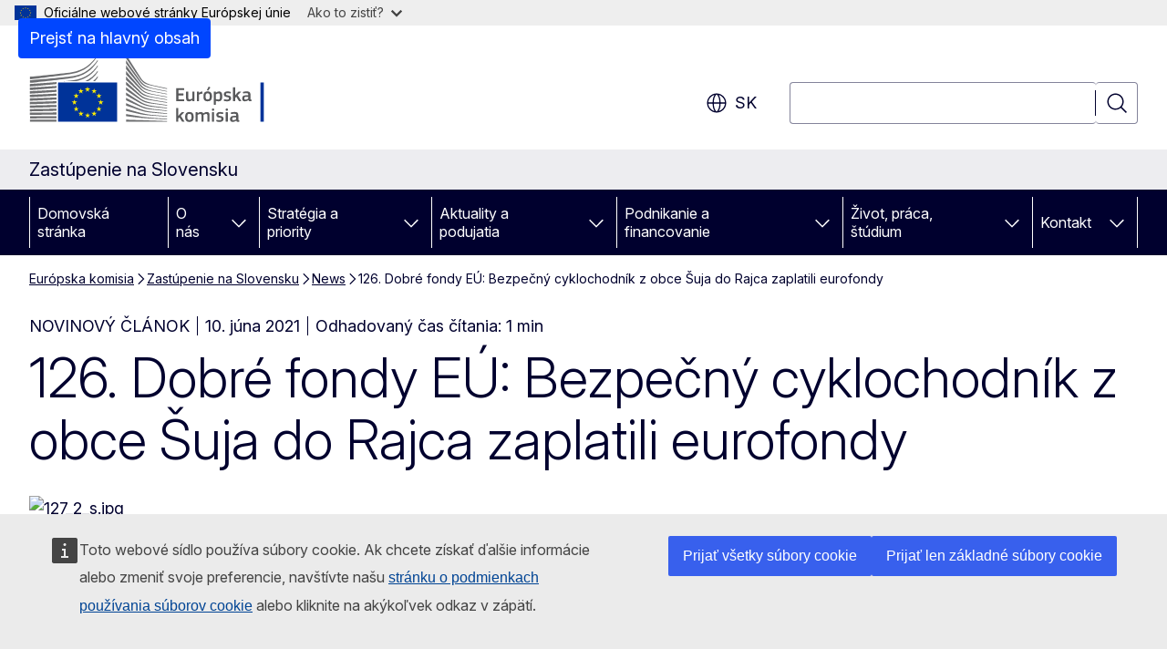

--- FILE ---
content_type: text/html; charset=UTF-8
request_url: https://slovakia.representation.ec.europa.eu/news/126-dobre-fondy-eu-bezpecny-cyklochodnik-z-obce-suja-do-rajca-zaplatili-eurofondy-2021-06-10_sk
body_size: 16552
content:
<!DOCTYPE html>
<html lang="sk" dir="ltr" prefix="og: https://ogp.me/ns#">
  <head>
    <meta charset="utf-8" />
<meta name="description" content="Eurofondy prispievajú aj k bezpečnejšej a príjemnejšej cyklistike na Slovensku. Príkladom je aj cyklochodník zo Šuje do Rajca." />
<meta name="keywords" content="Európska komisia" />
<link rel="canonical" href="https://slovakia.representation.ec.europa.eu/news/126-dobre-fondy-eu-bezpecny-cyklochodnik-z-obce-suja-do-rajca-zaplatili-eurofondy-2021-06-10_sk" />
<meta property="og:determiner" content="auto" />
<meta property="og:site_name" content="Zastúpenie na Slovensku" />
<meta property="og:type" content="website" />
<meta property="og:url" content="https://slovakia.representation.ec.europa.eu/news/126-dobre-fondy-eu-bezpecny-cyklochodnik-z-obce-suja-do-rajca-zaplatili-eurofondy-2021-06-10_sk" />
<meta property="og:title" content="126. Dobré fondy EÚ: Bezpečný cyklochodník z obce Šuja do Rajca zaplatili eurofondy" />
<meta property="og:description" content="Eurofondy prispievajú aj k bezpečnejšej a príjemnejšej cyklistike na Slovensku. Príkladom je aj cyklochodník zo Šuje do Rajca." />
<meta property="og:image" content="https://slovakia.representation.ec.europa.eu/sites/default/files/styles/ewcms_metatag_image/public/2021-10/127_2_s.jpg?itok=Y6TJTmKP" />
<meta property="og:updated_time" content="2021-06-10T14:00:00+0200" />
<meta property="og:image:alt" content="127_2_s.jpg" />
<meta name="twitter:card" content="summary_large_image" />
<meta name="twitter:description" content="Eurofondy prispievajú aj k bezpečnejšej a príjemnejšej cyklistike na Slovensku. Príkladom je aj cyklochodník zo Šuje do Rajca." />
<meta name="twitter:title" content="126. Dobré fondy EÚ: Bezpečný cyklochodník z obce Šuja do Rajca zaplatili eurofondy" />
<meta name="twitter:image" content="https://slovakia.representation.ec.europa.eu/sites/default/files/styles/ewcms_metatag_image/public/2021-10/127_2_s.jpg?itok=Y6TJTmKP" />
<meta name="twitter:image:alt" content="127_2_s.jpg" />
<meta http-equiv="X-UA-Compatible" content="IE=edge,chrome=1" />
<meta name="Generator" content="Drupal 11 (https://www.drupal.org)" />
<meta name="MobileOptimized" content="width" />
<meta name="HandheldFriendly" content="true" />
<meta name="viewport" content="width=device-width, initial-scale=1.0" />
<script type="application/json">{"service":"preview","position":"before"}</script>
<script type="application/ld+json">{
    "@context": "https:\/\/schema.org",
    "@type": "BreadcrumbList",
    "itemListElement": [
        {
            "@type": "ListItem",
            "position": 1,
            "item": {
                "@id": "https:\/\/ec.europa.eu\/info\/index_sk",
                "name": "Európska komisia"
            }
        },
        {
            "@type": "ListItem",
            "position": 2,
            "item": {
                "@id": "https:\/\/slovakia.representation.ec.europa.eu\/index_sk",
                "name": "Zastúpenie na Slovensku"
            }
        },
        {
            "@type": "ListItem",
            "position": 3,
            "item": {
                "@id": "https:\/\/slovakia.representation.ec.europa.eu\/news_sk",
                "name": "News"
            }
        },
        {
            "@type": "ListItem",
            "position": 4,
            "item": {
                "@id": "https:\/\/slovakia.representation.ec.europa.eu\/news\/126-dobre-fondy-eu-bezpecny-cyklochodnik-z-obce-suja-do-rajca-zaplatili-eurofondy-2021-06-10_sk",
                "name": "126. Dobré fondy EÚ: Bezpečný cyklochodník z obce Šuja do Rajca zaplatili eurofondy"
            }
        }
    ]
}</script>
<link rel="icon" href="/themes/contrib/oe_theme/images/favicons/ec/favicon.ico" type="image/vnd.microsoft.icon" />
<link rel="alternate" hreflang="sk" href="https://slovakia.representation.ec.europa.eu/news/126-dobre-fondy-eu-bezpecny-cyklochodnik-z-obce-suja-do-rajca-zaplatili-eurofondy-2021-06-10_sk" />
<link rel="icon" href="/themes/contrib/oe_theme/images/favicons/ec/favicon.svg" type="image/svg+xml" />
<link rel="apple-touch-icon" href="/themes/contrib/oe_theme/images/favicons/ec/favicon.png" />

    <title>126. Dobré fondy EÚ: Bezpečný cyklochodník z obce Šuja do Rajca zaplatili eurofondy - Zastúpenie na Slovensku</title>
    <link rel="stylesheet" media="all" href="/sites/default/files/css/css_HngVQHjWD4RR3dp_gY_5D0hGlrexQwiAj7U3t4oOr6Y.css?delta=0&amp;language=sk&amp;theme=ewcms_theme&amp;include=eJxFyUsKgDAMBcALFXOk0M8TA6YpSUB6e3HlZjaDp2sQPjnN7pRVFEMqGbRhHKe51kx4MXBeUFA3XTYxk29pXn0z-r_LZWaJHQmlVgMvoQcm-Q" />
<link rel="stylesheet" media="all" href="/sites/default/files/css/css_S6IBSyMmujJ6ODukqfuhSF1PWDw7qPadF8YN-XqPmxo.css?delta=1&amp;language=sk&amp;theme=ewcms_theme&amp;include=eJxFyUsKgDAMBcALFXOk0M8TA6YpSUB6e3HlZjaDp2sQPjnN7pRVFEMqGbRhHKe51kx4MXBeUFA3XTYxk29pXn0z-r_LZWaJHQmlVgMvoQcm-Q" />
<link rel="stylesheet" media="print" href="/sites/default/files/css/css_c57ofNQEcJIrUC5_QbcGLFkTntgyiOCVW7VXbSNQrak.css?delta=2&amp;language=sk&amp;theme=ewcms_theme&amp;include=eJxFyUsKgDAMBcALFXOk0M8TA6YpSUB6e3HlZjaDp2sQPjnN7pRVFEMqGbRhHKe51kx4MXBeUFA3XTYxk29pXn0z-r_LZWaJHQmlVgMvoQcm-Q" />
<link rel="stylesheet" media="all" href="/sites/default/files/css/css_0BSsDkDlUd7VMGpUhpg9SeuPKPTnYEIiQa2tUMh4XBI.css?delta=3&amp;language=sk&amp;theme=ewcms_theme&amp;include=eJxFyUsKgDAMBcALFXOk0M8TA6YpSUB6e3HlZjaDp2sQPjnN7pRVFEMqGbRhHKe51kx4MXBeUFA3XTYxk29pXn0z-r_LZWaJHQmlVgMvoQcm-Q" />
<link rel="stylesheet" media="print" href="/sites/default/files/css/css_ATGD2LFF5Bd59P5wVO5oqdzW6W2Y6FWckWMBM19IjSc.css?delta=4&amp;language=sk&amp;theme=ewcms_theme&amp;include=eJxFyUsKgDAMBcALFXOk0M8TA6YpSUB6e3HlZjaDp2sQPjnN7pRVFEMqGbRhHKe51kx4MXBeUFA3XTYxk29pXn0z-r_LZWaJHQmlVgMvoQcm-Q" />
<link rel="stylesheet" media="all" href="/sites/default/files/css/css_71Hxf3OXHt69ofxPr-cue9Z4OqmTc1NWrvghxyp5v7M.css?delta=5&amp;language=sk&amp;theme=ewcms_theme&amp;include=eJxFyUsKgDAMBcALFXOk0M8TA6YpSUB6e3HlZjaDp2sQPjnN7pRVFEMqGbRhHKe51kx4MXBeUFA3XTYxk29pXn0z-r_LZWaJHQmlVgMvoQcm-Q" />
<link rel="stylesheet" media="print" href="/sites/default/files/css/css_CmdsVt5-E-2cRh69EYTomJa4PFUC2G7T0dz8x5QP__w.css?delta=6&amp;language=sk&amp;theme=ewcms_theme&amp;include=eJxFyUsKgDAMBcALFXOk0M8TA6YpSUB6e3HlZjaDp2sQPjnN7pRVFEMqGbRhHKe51kx4MXBeUFA3XTYxk29pXn0z-r_LZWaJHQmlVgMvoQcm-Q" />

    
  </head>
  <body class="language-sk ecl-typography path-node page-node-type-oe-news">
          <a
  href="#main-content"
  class="ecl-link ecl-link--primary ecl-skip-link"
   id="skip-id"
>Prejsť na hlavný obsah</a>

        <div id="cck_here"></div>    <script type="application/json">{"utility":"globan","theme":"light","logo":true,"link":true,"mode":false}</script>

      <div class="dialog-off-canvas-main-canvas" data-off-canvas-main-canvas>
          <header
  class="ecl-site-header ecl-site-header-with-logo-l ecl-site-header--has-menu"
  data-ecl-auto-init="SiteHeader"
>
  
    <div class="ecl-site-header__header">
        <div class="ecl-site-header__inner">
      <div class="ecl-site-header__background">
        <div class="ecl-site-header__header">
          <div class="ecl-site-header__container ecl-container">
            <div class="ecl-site-header__top" data-ecl-site-header-top>
                    <a
    class="ecl-link ecl-link--standalone ecl-site-header__logo-link"
    href="https://commission.europa.eu/index_sk"
    aria-label="Domovská stránka - Európska komisia"
    data-aria-label-en="Home - European Commission"
  >
                                <picture
  class="ecl-picture ecl-site-header__picture"
   title="Eur&#x00F3;pska&#x20;komisia"
><source 
                  srcset="/themes/contrib/oe_theme/dist/ec/images/logo/positive/logo-ec--sk.svg"
                          media="(min-width: 996px)"
                      ><img 
          class="ecl-site-header__logo-image ecl-site-header__logo-image--l"
              src="/themes/contrib/oe_theme/dist/ec/images/logo/logo-ec--mute.svg"
              alt="Logo Európskej komisie"
          ></picture>  </a>


              <div class="ecl-site-header__action">
                  <div class="ecl-site-header__language"><a
    class="ecl-button ecl-button--tertiary ecl-button--neutral ecl-site-header__language-selector"
    href="https://slovakia.representation.ec.europa.eu/news/126-dobre-fondy-eu-bezpecny-cyklochodnik-z-obce-suja-do-rajca-zaplatili-eurofondy-2021-06-10_sk"
    data-ecl-language-selector
    role="button"
    aria-label="Change language, current language is slovenčina - sk"
      aria-controls="language-list-overlay"
    ><span class="ecl-site-header__language-icon"><span 
  class="wt-icon--global ecl-icon ecl-icon--m ecl-site-header__icon ecl-icon--global"
  aria-hidden="false"
   title="sk" role="img"></span></span>sk</a><div class="ecl-site-header__language-container" id="language-list-overlay" hidden data-ecl-language-list-overlay aria-labelledby="ecl-site-header__language-title" role="dialog"><div class="ecl-site-header__language-header"><div
        class="ecl-site-header__language-title"
        id="ecl-site-header__language-title"
      >Select your language</div><button
  class="ecl-button ecl-button--tertiary ecl-button--neutral ecl-site-header__language-close ecl-button--icon-only"
  type="submit"
   data-ecl-language-list-close
><span class="ecl-button__container"><span class="ecl-button__label" data-ecl-label="true">Zatvoriť</span><span 
  class="wt-icon--close ecl-icon ecl-icon--m ecl-button__icon ecl-icon--close"
  aria-hidden="true"
   data-ecl-icon></span></span></button></div><div
      class="ecl-site-header__language-content"
      data-ecl-language-list-content
    ><div class="ecl-site-header__language-category" data-ecl-language-list-eu><ul class="ecl-site-header__language-list" translate="no"><li class="ecl-site-header__language-item"><a
  href="https://slovakia.representation.ec.europa.eu/news/126-dobre-fondy-eu-bezpecny-cyklochodnik-z-obce-suja-do-rajca-zaplatili-eurofondy-2021-06-10_bg"
  class="ecl-link ecl-link--standalone ecl-link--no-visited ecl-site-header__language-link"
   hreflang="bg"
><span class="ecl-site-header__language-link-code">bg</span><span class="ecl-site-header__language-link-label" lang="bg">български</span></a></li><li class="ecl-site-header__language-item"><a
  href="https://slovakia.representation.ec.europa.eu/news/126-dobre-fondy-eu-bezpecny-cyklochodnik-z-obce-suja-do-rajca-zaplatili-eurofondy-2021-06-10_es"
  class="ecl-link ecl-link--standalone ecl-link--no-visited ecl-site-header__language-link"
   hreflang="es"
><span class="ecl-site-header__language-link-code">es</span><span class="ecl-site-header__language-link-label" lang="es">español</span></a></li><li class="ecl-site-header__language-item"><a
  href="https://slovakia.representation.ec.europa.eu/news/126-dobre-fondy-eu-bezpecny-cyklochodnik-z-obce-suja-do-rajca-zaplatili-eurofondy-2021-06-10_cs"
  class="ecl-link ecl-link--standalone ecl-link--no-visited ecl-site-header__language-link"
   hreflang="cs"
><span class="ecl-site-header__language-link-code">cs</span><span class="ecl-site-header__language-link-label" lang="cs">čeština</span></a></li><li class="ecl-site-header__language-item"><a
  href="https://slovakia.representation.ec.europa.eu/news/126-dobre-fondy-eu-bezpecny-cyklochodnik-z-obce-suja-do-rajca-zaplatili-eurofondy-2021-06-10_da"
  class="ecl-link ecl-link--standalone ecl-link--no-visited ecl-site-header__language-link"
   hreflang="da"
><span class="ecl-site-header__language-link-code">da</span><span class="ecl-site-header__language-link-label" lang="da">dansk</span></a></li><li class="ecl-site-header__language-item"><a
  href="https://slovakia.representation.ec.europa.eu/news/126-dobre-fondy-eu-bezpecny-cyklochodnik-z-obce-suja-do-rajca-zaplatili-eurofondy-2021-06-10_de"
  class="ecl-link ecl-link--standalone ecl-link--no-visited ecl-site-header__language-link"
   hreflang="de"
><span class="ecl-site-header__language-link-code">de</span><span class="ecl-site-header__language-link-label" lang="de">Deutsch</span></a></li><li class="ecl-site-header__language-item"><a
  href="https://slovakia.representation.ec.europa.eu/news/126-dobre-fondy-eu-bezpecny-cyklochodnik-z-obce-suja-do-rajca-zaplatili-eurofondy-2021-06-10_et"
  class="ecl-link ecl-link--standalone ecl-link--no-visited ecl-site-header__language-link"
   hreflang="et"
><span class="ecl-site-header__language-link-code">et</span><span class="ecl-site-header__language-link-label" lang="et">eesti</span></a></li><li class="ecl-site-header__language-item"><a
  href="https://slovakia.representation.ec.europa.eu/news/126-dobre-fondy-eu-bezpecny-cyklochodnik-z-obce-suja-do-rajca-zaplatili-eurofondy-2021-06-10_el"
  class="ecl-link ecl-link--standalone ecl-link--no-visited ecl-site-header__language-link"
   hreflang="el"
><span class="ecl-site-header__language-link-code">el</span><span class="ecl-site-header__language-link-label" lang="el">ελληνικά</span></a></li><li class="ecl-site-header__language-item"><a
  href="https://slovakia.representation.ec.europa.eu/news/126-dobre-fondy-eu-bezpecny-cyklochodnik-z-obce-suja-do-rajca-zaplatili-eurofondy-2021-06-10_en"
  class="ecl-link ecl-link--standalone ecl-link--no-visited ecl-site-header__language-link"
   hreflang="en"
><span class="ecl-site-header__language-link-code">en</span><span class="ecl-site-header__language-link-label" lang="en">English</span></a></li><li class="ecl-site-header__language-item"><a
  href="https://slovakia.representation.ec.europa.eu/news/126-dobre-fondy-eu-bezpecny-cyklochodnik-z-obce-suja-do-rajca-zaplatili-eurofondy-2021-06-10_fr"
  class="ecl-link ecl-link--standalone ecl-link--no-visited ecl-site-header__language-link"
   hreflang="fr"
><span class="ecl-site-header__language-link-code">fr</span><span class="ecl-site-header__language-link-label" lang="fr">français</span></a></li><li class="ecl-site-header__language-item"><a
  href="https://slovakia.representation.ec.europa.eu/news/126-dobre-fondy-eu-bezpecny-cyklochodnik-z-obce-suja-do-rajca-zaplatili-eurofondy-2021-06-10_ga"
  class="ecl-link ecl-link--standalone ecl-link--no-visited ecl-site-header__language-link"
   hreflang="ga"
><span class="ecl-site-header__language-link-code">ga</span><span class="ecl-site-header__language-link-label" lang="ga">Gaeilge</span></a></li><li class="ecl-site-header__language-item"><a
  href="https://slovakia.representation.ec.europa.eu/news/126-dobre-fondy-eu-bezpecny-cyklochodnik-z-obce-suja-do-rajca-zaplatili-eurofondy-2021-06-10_hr"
  class="ecl-link ecl-link--standalone ecl-link--no-visited ecl-site-header__language-link"
   hreflang="hr"
><span class="ecl-site-header__language-link-code">hr</span><span class="ecl-site-header__language-link-label" lang="hr">hrvatski</span></a></li><li class="ecl-site-header__language-item"><a
  href="https://slovakia.representation.ec.europa.eu/news/126-dobre-fondy-eu-bezpecny-cyklochodnik-z-obce-suja-do-rajca-zaplatili-eurofondy-2021-06-10_it"
  class="ecl-link ecl-link--standalone ecl-link--no-visited ecl-site-header__language-link"
   hreflang="it"
><span class="ecl-site-header__language-link-code">it</span><span class="ecl-site-header__language-link-label" lang="it">italiano</span></a></li><li class="ecl-site-header__language-item"><a
  href="https://slovakia.representation.ec.europa.eu/news/126-dobre-fondy-eu-bezpecny-cyklochodnik-z-obce-suja-do-rajca-zaplatili-eurofondy-2021-06-10_lv"
  class="ecl-link ecl-link--standalone ecl-link--no-visited ecl-site-header__language-link"
   hreflang="lv"
><span class="ecl-site-header__language-link-code">lv</span><span class="ecl-site-header__language-link-label" lang="lv">latviešu</span></a></li><li class="ecl-site-header__language-item"><a
  href="https://slovakia.representation.ec.europa.eu/news/126-dobre-fondy-eu-bezpecny-cyklochodnik-z-obce-suja-do-rajca-zaplatili-eurofondy-2021-06-10_lt"
  class="ecl-link ecl-link--standalone ecl-link--no-visited ecl-site-header__language-link"
   hreflang="lt"
><span class="ecl-site-header__language-link-code">lt</span><span class="ecl-site-header__language-link-label" lang="lt">lietuvių</span></a></li><li class="ecl-site-header__language-item"><a
  href="https://slovakia.representation.ec.europa.eu/news/126-dobre-fondy-eu-bezpecny-cyklochodnik-z-obce-suja-do-rajca-zaplatili-eurofondy-2021-06-10_hu"
  class="ecl-link ecl-link--standalone ecl-link--no-visited ecl-site-header__language-link"
   hreflang="hu"
><span class="ecl-site-header__language-link-code">hu</span><span class="ecl-site-header__language-link-label" lang="hu">magyar</span></a></li><li class="ecl-site-header__language-item"><a
  href="https://slovakia.representation.ec.europa.eu/news/126-dobre-fondy-eu-bezpecny-cyklochodnik-z-obce-suja-do-rajca-zaplatili-eurofondy-2021-06-10_mt"
  class="ecl-link ecl-link--standalone ecl-link--no-visited ecl-site-header__language-link"
   hreflang="mt"
><span class="ecl-site-header__language-link-code">mt</span><span class="ecl-site-header__language-link-label" lang="mt">Malti</span></a></li><li class="ecl-site-header__language-item"><a
  href="https://slovakia.representation.ec.europa.eu/news/126-dobre-fondy-eu-bezpecny-cyklochodnik-z-obce-suja-do-rajca-zaplatili-eurofondy-2021-06-10_nl"
  class="ecl-link ecl-link--standalone ecl-link--no-visited ecl-site-header__language-link"
   hreflang="nl"
><span class="ecl-site-header__language-link-code">nl</span><span class="ecl-site-header__language-link-label" lang="nl">Nederlands</span></a></li><li class="ecl-site-header__language-item"><a
  href="https://slovakia.representation.ec.europa.eu/news/126-dobre-fondy-eu-bezpecny-cyklochodnik-z-obce-suja-do-rajca-zaplatili-eurofondy-2021-06-10_pl"
  class="ecl-link ecl-link--standalone ecl-link--no-visited ecl-site-header__language-link"
   hreflang="pl"
><span class="ecl-site-header__language-link-code">pl</span><span class="ecl-site-header__language-link-label" lang="pl">polski</span></a></li><li class="ecl-site-header__language-item"><a
  href="https://slovakia.representation.ec.europa.eu/news/126-dobre-fondy-eu-bezpecny-cyklochodnik-z-obce-suja-do-rajca-zaplatili-eurofondy-2021-06-10_pt"
  class="ecl-link ecl-link--standalone ecl-link--no-visited ecl-site-header__language-link"
   hreflang="pt"
><span class="ecl-site-header__language-link-code">pt</span><span class="ecl-site-header__language-link-label" lang="pt">português</span></a></li><li class="ecl-site-header__language-item"><a
  href="https://slovakia.representation.ec.europa.eu/news/126-dobre-fondy-eu-bezpecny-cyklochodnik-z-obce-suja-do-rajca-zaplatili-eurofondy-2021-06-10_ro"
  class="ecl-link ecl-link--standalone ecl-link--no-visited ecl-site-header__language-link"
   hreflang="ro"
><span class="ecl-site-header__language-link-code">ro</span><span class="ecl-site-header__language-link-label" lang="ro">română</span></a></li><li class="ecl-site-header__language-item"><a
  href="https://slovakia.representation.ec.europa.eu/news/126-dobre-fondy-eu-bezpecny-cyklochodnik-z-obce-suja-do-rajca-zaplatili-eurofondy-2021-06-10_sk"
  class="ecl-link ecl-link--standalone ecl-link--no-visited ecl-site-header__language-link ecl-site-header__language-link--active"
   hreflang="sk"
><span class="ecl-site-header__language-link-code">sk</span><span class="ecl-site-header__language-link-label" lang="sk">slovenčina</span></a></li><li class="ecl-site-header__language-item"><a
  href="https://slovakia.representation.ec.europa.eu/news/126-dobre-fondy-eu-bezpecny-cyklochodnik-z-obce-suja-do-rajca-zaplatili-eurofondy-2021-06-10_sl"
  class="ecl-link ecl-link--standalone ecl-link--no-visited ecl-site-header__language-link"
   hreflang="sl"
><span class="ecl-site-header__language-link-code">sl</span><span class="ecl-site-header__language-link-label" lang="sl">slovenščina</span></a></li><li class="ecl-site-header__language-item"><a
  href="https://slovakia.representation.ec.europa.eu/news/126-dobre-fondy-eu-bezpecny-cyklochodnik-z-obce-suja-do-rajca-zaplatili-eurofondy-2021-06-10_fi"
  class="ecl-link ecl-link--standalone ecl-link--no-visited ecl-site-header__language-link"
   hreflang="fi"
><span class="ecl-site-header__language-link-code">fi</span><span class="ecl-site-header__language-link-label" lang="fi">suomi</span></a></li><li class="ecl-site-header__language-item"><a
  href="https://slovakia.representation.ec.europa.eu/news/126-dobre-fondy-eu-bezpecny-cyklochodnik-z-obce-suja-do-rajca-zaplatili-eurofondy-2021-06-10_sv"
  class="ecl-link ecl-link--standalone ecl-link--no-visited ecl-site-header__language-link"
   hreflang="sv"
><span class="ecl-site-header__language-link-code">sv</span><span class="ecl-site-header__language-link-label" lang="sv">svenska</span></a></li></ul></div></div></div></div>
<div class="ecl-site-header__search-container" role="search">
  <a
    class="ecl-button ecl-button--tertiary ecl-site-header__search-toggle"
    href=""
    data-ecl-search-toggle="true"
    aria-controls=""
    aria-expanded="false"
  ><span 
  class="wt-icon--search ecl-icon ecl-icon--s ecl-site-header__icon ecl-icon--search"
  aria-hidden="true"
   role="img"></span></a>
  <script type="application/json">{"service":"search","version":"2.0","form":".ecl-search-form","filters":{"scope":{"sites":[{"selected":true,"name":"Zast\u00fapenie na Slovensku","id":["comm-ewcms-slovakia"]}]}}}</script>
<form
  class="ecl-search-form ecl-site-header__search"
  role="search"
   class="oe-search-search-form" data-drupal-selector="oe-search-search-form" action="/news/126-dobre-fondy-eu-bezpecny-cyklochodnik-z-obce-suja-do-rajca-zaplatili-eurofondy-2021-06-10_sk" method="post" id="oe-search-search-form" accept-charset="UTF-8" data-ecl-search-form
><div class="ecl-form-group"><label
                  for="edit-keys"
            id="edit-keys-label"
          class="ecl-form-label ecl-search-form__label"
    >Vyhľadávanie</label><input
      id="edit-keys"
      class="ecl-text-input ecl-text-input--m ecl-search-form__text-input form-search ecl-search-form__text-input"
      name="keys"
        type="search"
            
  ></div><button
  class="ecl-button ecl-button--tertiary ecl-search-form__button ecl-search-form__button ecl-button--icon-only"
  type="submit"
  
><span class="ecl-button__container"><span 
  class="wt-icon--search ecl-icon ecl-icon--m ecl-button__icon ecl-icon--search"
  aria-hidden="true"
   data-ecl-icon></span><span class="ecl-button__label" data-ecl-label="true">Vyhľadávanie</span></span></button><input autocomplete="off" data-drupal-selector="form-kuwmqwz28opl7ptsi2cul5nwjhjexsa-1fe3lrmokqs" type="hidden" name="form_build_id" value="form-kuWMqwZ28OpL7PTsi2cuL5nwJHJExSa-1FE3LRMOkQs" /><input data-drupal-selector="edit-oe-search-search-form" type="hidden" name="form_id" value="oe_search_search_form" /></form>
  
</div>


              </div>
            </div>
          </div>
        </div>
      </div>
    </div>
  
  </div>
      <div>
    <div id="block-machinetranslation">
  
    
      <div class="ecl-lang-select-page ecl-u-pv-m ecl-u-d-none" id="etrans-block">
  <div class="ecl-container">
    <div class="webtools-etrans--wrapper">
      <div id="webtools-etrans"></div>
      <div class="webtools-etrans--message">
        <div
  class="ecl-notification ecl-notification--info"
  data-ecl-notification
  role="alert"
  data-ecl-auto-init="Notification"
><span 
  class="wt-icon--information ecl-icon ecl-icon--m ecl-notification__icon ecl-icon--information"
  aria-hidden="false"
  ></span><div class="ecl-notification__content"><button
  class="ecl-button ecl-button--tertiary ecl-button--m ecl-button--neutral ecl-notification__close ecl-button--icon-only"
  type="button"
   data-ecl-notification-close
><span class="ecl-button__container"><span class="ecl-button__label" data-ecl-label="true">&nbsp;</span><span 
  class="wt-icon--close ecl-icon ecl-icon--m ecl-button__icon ecl-icon--close"
  aria-hidden="true"
   data-ecl-icon></span></span></button><div class="ecl-notification__description">&nbsp;</div></div></div>      </div>
    </div>
  </div>
</div>
<div class="ecl-lang-select-page ecl-u-pv-m ecl-u-d-none" id="no-etrans-block">
  <div class="ecl-container">
    <div class="webtools-etrans--wrapper">
      <div id="webtools-etrans"></div>
      <div class="webtools-etrans--message">
        <div
  class="ecl-notification ecl-notification--warning"
  data-ecl-notification
  role="alert"
  data-ecl-auto-init="Notification"
><span 
  class="wt-icon--information ecl-icon ecl-icon--m ecl-notification__icon ecl-icon--information"
  aria-hidden="false"
  ></span><div class="ecl-notification__content"><button
  class="ecl-button ecl-button--tertiary ecl-button--m ecl-button--neutral ecl-notification__close ecl-button--icon-only"
  type="button"
   data-ecl-notification-close
><span class="ecl-button__container"><span class="ecl-button__label" data-ecl-label="true">&nbsp;</span><span 
  class="wt-icon--close ecl-icon ecl-icon--m ecl-button__icon ecl-icon--close"
  aria-hidden="true"
   data-ecl-icon></span></span></button><div class="ecl-notification__description">&nbsp;</div></div></div>      </div>
    </div>
  </div>
</div>

  </div>

  </div>

  
          <div class="ecl-site-header__banner">
      <div class="ecl-container">
                  <div class="ecl-site-header__site-name">Zastúpenie na Slovensku</div>
                      </div>
    </div>
      <div id="block-ewcms-theme-horizontal-menu">
  
    
      <div style="height: 0">&nbsp;</div><div class="ewcms-horizontal-menu">
      
                                                                                                                            
                                                                                                          
                                                                                                                                                                
                                                                      
                                                                                                          
                                                                      
          
      <nav
  class="ecl-menu"
  data-ecl-menu
  data-ecl-menu-max-lines="2"
  data-ecl-auto-init="Menu"
      data-ecl-menu-label-open="Menu"
        data-ecl-menu-label-close="Zatvoriť"
    role="navigation" aria-label="Naviga&#x010D;n&#x00E9;&#x20;menu&#x20;lokality"
><div class="ecl-menu__overlay"></div><div class="ecl-container ecl-menu__container"><button
  class="ecl-button ecl-button--tertiary ecl-button--neutral ecl-menu__open ecl-button--icon-only"
  type="button"
   data-ecl-menu-open aria-expanded="false"
><span class="ecl-button__container"><span 
  class="wt-icon--hamburger ecl-icon ecl-icon--m ecl-button__icon ecl-icon--hamburger"
  aria-hidden="true"
   data-ecl-icon></span><span 
  class="wt-icon--close ecl-icon ecl-icon--m ecl-button__icon ecl-icon--close"
  aria-hidden="true"
   data-ecl-icon></span><span class="ecl-button__label" data-ecl-label="true">Menu</span></span></button><section class="ecl-menu__inner" data-ecl-menu-inner aria-label="Menu"><header class="ecl-menu__inner-header"><button
  class="ecl-button ecl-button--tertiary ecl-menu__close ecl-button--icon-only"
  type="submit"
   data-ecl-menu-close
><span class="ecl-button__container"><span class="ecl-button__label" data-ecl-label="true">Zatvoriť</span><span 
  class="wt-icon--close ecl-icon ecl-icon--m ecl-button__icon ecl-icon--close"
  aria-hidden="true"
   data-ecl-icon></span></span></button><div class="ecl-menu__title">Menu</div><button
  class="ecl-button ecl-button--tertiary ecl-menu__back"
  type="submit"
   data-ecl-menu-back
><span class="ecl-button__container"><span 
  class="wt-icon--corner-arrow ecl-icon ecl-icon--xs ecl-icon--rotate-270 ecl-button__icon ecl-icon--corner-arrow"
  aria-hidden="true"
   data-ecl-icon></span><span class="ecl-button__label" data-ecl-label="true">Back</span></span></button></header><button
  class="ecl-button ecl-button--tertiary ecl-menu__item ecl-menu__items-previous ecl-button--icon-only"
  type="button"
   data-ecl-menu-items-previous tabindex="-1"
><span class="ecl-button__container"><span 
  class="wt-icon--corner-arrow ecl-icon ecl-icon--s ecl-icon--rotate-270 ecl-button__icon ecl-icon--corner-arrow"
  aria-hidden="true"
   data-ecl-icon></span><span class="ecl-button__label" data-ecl-label="true">Previous items</span></span></button><button
  class="ecl-button ecl-button--tertiary ecl-menu__item ecl-menu__items-next ecl-button--icon-only"
  type="button"
   data-ecl-menu-items-next tabindex="-1"
><span class="ecl-button__container"><span 
  class="wt-icon--corner-arrow ecl-icon ecl-icon--s ecl-icon--rotate-90 ecl-button__icon ecl-icon--corner-arrow"
  aria-hidden="true"
   data-ecl-icon></span><span class="ecl-button__label" data-ecl-label="true">Next items</span></span></button><ul class="ecl-menu__list" data-ecl-menu-list><li class="ecl-menu__item" data-ecl-menu-item id="ecl-menu-item-ecl-menu-1702149184-0"><a
  href="/index_sk"
  class="ecl-link ecl-link--standalone ecl-menu__link"
   data-untranslated-label="Home" data-active-path="&#x2F;" data-ecl-menu-link id="ecl-menu-item-ecl-menu-1702149184-0-link"
>Domovská stránka</a></li><li class="ecl-menu__item ecl-menu__item--has-children" data-ecl-menu-item data-ecl-has-children aria-haspopup aria-expanded="false" id="ecl-menu-item-ecl-menu-1702149184-1"><a
  href="/o-nas_sk"
  class="ecl-link ecl-link--standalone ecl-menu__link"
   data-untranslated-label="O&#x20;n&#x00E1;s" data-active-path="&#x2F;node&#x2F;13" data-ecl-menu-link id="ecl-menu-item-ecl-menu-1702149184-1-link"
>O nás</a><button
  class="ecl-button ecl-button--tertiary ecl-button--neutral ecl-menu__button-caret ecl-button--icon-only"
  type="button"
   data-ecl-menu-caret aria-label="Rozbali&#x0165;&#x20;podkapitoly" aria-describedby="ecl-menu-item-ecl-menu-1702149184-1-link" aria-expanded="false"
><span class="ecl-button__container"><span 
  class="wt-icon--corner-arrow ecl-icon ecl-icon--xs ecl-icon--rotate-180 ecl-button__icon ecl-icon--corner-arrow"
  aria-hidden="true"
   data-ecl-icon></span></span></button><div
    class="ecl-menu__mega"
    data-ecl-menu-mega
  ><ul class="ecl-menu__sublist"><li
        class="ecl-menu__subitem"
        data-ecl-menu-subitem
      ><a
  href="/o-nas/nasa-uloha_sk"
  class="ecl-link ecl-link--standalone ecl-menu__sublink"
   data-untranslated-label="Na&#x0161;a&#x20;&#x00FA;loha&#x20;" data-active-path="&#x2F;node&#x2F;14"
>Naša úloha </a></li><li
        class="ecl-menu__subitem"
        data-ecl-menu-subitem
      ><a
  href="/o-nas/nas-tim_sk"
  class="ecl-link ecl-link--standalone ecl-menu__sublink"
   data-untranslated-label="N&#x00E1;&#x0161;&#x20;t&#x00ED;m" data-active-path="&#x2F;node&#x2F;15"
>Náš tím</a></li><li
        class="ecl-menu__subitem"
        data-ecl-menu-subitem
      ><a
  href="/o-nas/kontaktujte-nas_sk"
  class="ecl-link ecl-link--standalone ecl-menu__sublink"
   data-untranslated-label="Kontaktujte&#x20;n&#x00E1;s" data-active-path="&#x2F;node&#x2F;16"
>Kontaktujte nás</a></li><li
        class="ecl-menu__subitem"
        data-ecl-menu-subitem
      ><a
  href="/o-nas/europske-informacne-centrum_sk"
  class="ecl-link ecl-link--standalone ecl-menu__sublink"
   data-untranslated-label="Eur&#x00F3;pske&#x20;informa&#x010D;n&#x00E9;&#x20;centrum&#x20;" data-active-path="&#x2F;node&#x2F;17"
>Európske informačné centrum </a></li><li
        class="ecl-menu__subitem"
        data-ecl-menu-subitem
      ><a
  href="/o-nas/slovensko-v-eu_sk"
  class="ecl-link ecl-link--standalone ecl-menu__sublink"
   data-untranslated-label="Slovensko&#x20;v&#x20;E&#x00DA;" data-active-path="&#x2F;node&#x2F;18"
>Slovensko v EÚ</a></li><li
        class="ecl-menu__subitem"
        data-ecl-menu-subitem
      ><a
  href="/o-nas/uvod-do-eu_sk"
  class="ecl-link ecl-link--standalone ecl-menu__sublink"
   data-untranslated-label="&#x00DA;vod&#x20;do&#x20;E&#x00DA;" data-active-path="&#x2F;node&#x2F;19"
>Úvod do EÚ</a></li><li class="ecl-menu__subitem ecl-menu__see-all"><a
  href="/o-nas_sk"
  class="ecl-link ecl-link--standalone ecl-link--icon ecl-menu__sublink"
  
><span 
      class="ecl-link__label">Zobraziť všetky</span><span 
  class="wt-icon--arrow-left ecl-icon ecl-icon--xs ecl-icon--rotate-180 ecl-link__icon ecl-icon--arrow-left"
  aria-hidden="true"
  ></span></a></li></ul></div></li><li class="ecl-menu__item ecl-menu__item--has-children" data-ecl-menu-item data-ecl-has-children aria-haspopup aria-expanded="false" id="ecl-menu-item-ecl-menu-1702149184-2"><a
  href="/strategia-priority_sk"
  class="ecl-link ecl-link--standalone ecl-menu__link"
   data-untranslated-label="Strat&#x00E9;gia&#x20;a&#x20;priority" data-active-path="&#x2F;node&#x2F;20" data-ecl-menu-link id="ecl-menu-item-ecl-menu-1702149184-2-link"
>Stratégia a priority</a><button
  class="ecl-button ecl-button--tertiary ecl-button--neutral ecl-menu__button-caret ecl-button--icon-only"
  type="button"
   data-ecl-menu-caret aria-label="Rozbali&#x0165;&#x20;podkapitoly" aria-describedby="ecl-menu-item-ecl-menu-1702149184-2-link" aria-expanded="false"
><span class="ecl-button__container"><span 
  class="wt-icon--corner-arrow ecl-icon ecl-icon--xs ecl-icon--rotate-180 ecl-button__icon ecl-icon--corner-arrow"
  aria-hidden="true"
   data-ecl-icon></span></span></button><div
    class="ecl-menu__mega"
    data-ecl-menu-mega
  ><ul class="ecl-menu__sublist"><li
        class="ecl-menu__subitem"
        data-ecl-menu-subitem
      ><a
  href="/strategia-priority/priority-europskej-komisie-na-roky-2024-2029_sk"
  class="ecl-link ecl-link--standalone ecl-menu__sublink"
   data-untranslated-label="Priority&#x20;Eur&#x00F3;pskej&#x20;komisie&#x20;na&#x20;roky&#x20;2024&#x20;-&#x20;2029" data-active-path="&#x2F;node&#x2F;21"
>Priority Európskej komisie na roky 2024 - 2029</a></li><li
        class="ecl-menu__subitem"
        data-ecl-menu-subitem
      ><a
  href="/strategia-priority/plan-obnovy-pre-europu_sk"
  class="ecl-link ecl-link--standalone ecl-menu__sublink"
   data-untranslated-label="Pl&#x00E1;n&#x20;obnovy&#x20;pre&#x20;Eur&#x00F3;pu" data-active-path="&#x2F;node&#x2F;22"
>Plán obnovy pre Európu</a></li><li
        class="ecl-menu__subitem"
        data-ecl-menu-subitem
      ><a
  href="/strategia-priority/klucove-politiky-eu-pre-slovensko_sk"
  class="ecl-link ecl-link--standalone ecl-menu__sublink"
   data-untranslated-label="K&#x013E;&#x00FA;&#x010D;ov&#x00E9;&#x20;politiky&#x20;E&#x00DA;&#x20;pre&#x20;Slovensko" data-active-path="&#x2F;node&#x2F;23"
>Kľúčové politiky EÚ pre Slovensko</a></li><li
        class="ecl-menu__subitem"
        data-ecl-menu-subitem
      ><a
  href="/strategia-priority/rozpocet-eu-pre-slovensko_sk"
  class="ecl-link ecl-link--standalone ecl-menu__sublink"
   data-untranslated-label="Rozpo&#x010D;et&#x20;E&#x00DA;&#x20;pre&#x20;Slovensko" data-active-path="&#x2F;node&#x2F;24"
>Rozpočet EÚ pre Slovensko</a></li><li
        class="ecl-menu__subitem"
        data-ecl-menu-subitem
      ><a
  href="/strategia-priority/uspesne-pribehy_sk"
  class="ecl-link ecl-link--standalone ecl-menu__sublink"
   data-untranslated-label="&#x00DA;spe&#x0161;n&#x00E9;&#x20;pr&#x00ED;behy" data-active-path="&#x2F;node&#x2F;25"
>Úspešné príbehy</a></li><li class="ecl-menu__subitem ecl-menu__see-all"><a
  href="/strategia-priority_sk"
  class="ecl-link ecl-link--standalone ecl-link--icon ecl-menu__sublink"
  
><span 
      class="ecl-link__label">Zobraziť všetky</span><span 
  class="wt-icon--arrow-left ecl-icon ecl-icon--xs ecl-icon--rotate-180 ecl-link__icon ecl-icon--arrow-left"
  aria-hidden="true"
  ></span></a></li></ul></div></li><li class="ecl-menu__item ecl-menu__item--has-children" data-ecl-menu-item data-ecl-has-children aria-haspopup aria-expanded="false" id="ecl-menu-item-ecl-menu-1702149184-3"><a
  href="/aktuality-podujatia_sk"
  class="ecl-link ecl-link--standalone ecl-menu__link"
   data-untranslated-label="Aktuality&#x20;a&#x20;podujatia" data-active-path="&#x2F;node&#x2F;26" data-ecl-menu-link id="ecl-menu-item-ecl-menu-1702149184-3-link"
>Aktuality a podujatia</a><button
  class="ecl-button ecl-button--tertiary ecl-button--neutral ecl-menu__button-caret ecl-button--icon-only"
  type="button"
   data-ecl-menu-caret aria-label="Rozbali&#x0165;&#x20;podkapitoly" aria-describedby="ecl-menu-item-ecl-menu-1702149184-3-link" aria-expanded="false"
><span class="ecl-button__container"><span 
  class="wt-icon--corner-arrow ecl-icon ecl-icon--xs ecl-icon--rotate-180 ecl-button__icon ecl-icon--corner-arrow"
  aria-hidden="true"
   data-ecl-icon></span></span></button><div
    class="ecl-menu__mega"
    data-ecl-menu-mega
  ><ul class="ecl-menu__sublist"><li
        class="ecl-menu__subitem"
        data-ecl-menu-subitem
      ><a
  href="/aktuality-podujatia/aktuality_sk"
  class="ecl-link ecl-link--standalone ecl-menu__sublink"
   data-untranslated-label="Aktuality" data-active-path="&#x2F;node&#x2F;70"
>Aktuality</a></li><li
        class="ecl-menu__subitem"
        data-ecl-menu-subitem
      ><a
  href="/aktuality-podujatia/podujatia_sk"
  class="ecl-link ecl-link--standalone ecl-menu__sublink"
   data-untranslated-label="Podujatia" data-active-path="&#x2F;node&#x2F;28"
>Podujatia</a></li><li
        class="ecl-menu__subitem"
        data-ecl-menu-subitem
      ><a
  href="/aktuality-podujatia/doma-v-eu_sk"
  class="ecl-link ecl-link--standalone ecl-menu__sublink"
   data-untranslated-label="Doma&#x20;v&#x20;E&#x00DA;" data-active-path="&#x2F;node&#x2F;1015"
>Doma v EÚ</a></li><li
        class="ecl-menu__subitem"
        data-ecl-menu-subitem
      ><a
  href="/aktuality-podujatia/medialny-servis_sk"
  class="ecl-link ecl-link--standalone ecl-menu__sublink"
   data-untranslated-label="Medi&#x00E1;lny&#x20;servis" data-active-path="&#x2F;node&#x2F;29"
>Mediálny servis</a></li><li
        class="ecl-menu__subitem"
        data-ecl-menu-subitem
      ><a
  href="/aktuality-podujatia/euromyty_sk"
  class="ecl-link ecl-link--standalone ecl-menu__sublink"
   data-untranslated-label="Eurom&#x00FD;ty" data-active-path="&#x2F;node&#x2F;30"
>Euromýty</a></li><li
        class="ecl-menu__subitem"
        data-ecl-menu-subitem
      ><a
  href="/aktuality-podujatia/publikacie_sk"
  class="ecl-link ecl-link--standalone ecl-menu__sublink"
   data-untranslated-label="Publik&#x00E1;cie" data-active-path="&#x2F;node&#x2F;31"
>Publikácie</a></li><li
        class="ecl-menu__subitem"
        data-ecl-menu-subitem
      ><a
  href="/aktuality-podujatia/videa_sk"
  class="ecl-link ecl-link--standalone ecl-menu__sublink"
   data-untranslated-label="Vide&#x00E1;" data-active-path="&#x2F;node&#x2F;32"
>Videá</a></li><li
        class="ecl-menu__subitem"
        data-ecl-menu-subitem
      ><a
  href="/aktuality-podujatia/cafe-europa_sk"
  class="ecl-link ecl-link--standalone ecl-menu__sublink"
   data-untranslated-label="Caf&#x00E9;&#x20;Eur&#x00F3;pa" data-active-path="&#x2F;node&#x2F;1086"
>Café Európa</a></li><li class="ecl-menu__subitem ecl-menu__see-all"><a
  href="/aktuality-podujatia_sk"
  class="ecl-link ecl-link--standalone ecl-link--icon ecl-menu__sublink"
  
><span 
      class="ecl-link__label">Zobraziť všetky</span><span 
  class="wt-icon--arrow-left ecl-icon ecl-icon--xs ecl-icon--rotate-180 ecl-link__icon ecl-icon--arrow-left"
  aria-hidden="true"
  ></span></a></li></ul></div></li><li class="ecl-menu__item ecl-menu__item--has-children" data-ecl-menu-item data-ecl-has-children aria-haspopup aria-expanded="false" id="ecl-menu-item-ecl-menu-1702149184-4"><a
  href="/podnikanie-financovanie_sk"
  class="ecl-link ecl-link--standalone ecl-menu__link"
   data-untranslated-label="Podnikanie&#x20;a&#x20;financovanie" data-active-path="&#x2F;node&#x2F;33" data-ecl-menu-link id="ecl-menu-item-ecl-menu-1702149184-4-link"
>Podnikanie a financovanie</a><button
  class="ecl-button ecl-button--tertiary ecl-button--neutral ecl-menu__button-caret ecl-button--icon-only"
  type="button"
   data-ecl-menu-caret aria-label="Rozbali&#x0165;&#x20;podkapitoly" aria-describedby="ecl-menu-item-ecl-menu-1702149184-4-link" aria-expanded="false"
><span class="ecl-button__container"><span 
  class="wt-icon--corner-arrow ecl-icon ecl-icon--xs ecl-icon--rotate-180 ecl-button__icon ecl-icon--corner-arrow"
  aria-hidden="true"
   data-ecl-icon></span></span></button><div
    class="ecl-menu__mega"
    data-ecl-menu-mega
  ><ul class="ecl-menu__sublist"><li
        class="ecl-menu__subitem"
        data-ecl-menu-subitem
      ><a
  href="/podnikanie-financovanie/podnikanie-v-eu_sk"
  class="ecl-link ecl-link--standalone ecl-menu__sublink"
   data-untranslated-label="Podnikanie&#x20;v&#x20;E&#x00DA;" data-active-path="&#x2F;node&#x2F;34"
>Podnikanie v EÚ</a></li><li
        class="ecl-menu__subitem"
        data-ecl-menu-subitem
      ><a
  href="/podnikanie-financovanie/financovanie-granty_sk"
  class="ecl-link ecl-link--standalone ecl-menu__sublink"
   data-untranslated-label="Financovanie&#x20;a&#x20;granty" data-active-path="&#x2F;node&#x2F;35"
>Financovanie a granty</a></li><li
        class="ecl-menu__subitem"
        data-ecl-menu-subitem
      ><a
  href="/podnikanie-financovanie/verejne-sutaze-zakazky_sk"
  class="ecl-link ecl-link--standalone ecl-menu__sublink"
   data-untranslated-label="Verejn&#x00E9;&#x20;s&#x00FA;&#x0165;a&#x017E;e&#x20;a&#x20;z&#x00E1;kazky" data-active-path="&#x2F;node&#x2F;36"
>Verejné súťaže a zákazky</a></li><li class="ecl-menu__subitem ecl-menu__see-all"><a
  href="/podnikanie-financovanie_sk"
  class="ecl-link ecl-link--standalone ecl-link--icon ecl-menu__sublink"
  
><span 
      class="ecl-link__label">Zobraziť všetky</span><span 
  class="wt-icon--arrow-left ecl-icon ecl-icon--xs ecl-icon--rotate-180 ecl-link__icon ecl-icon--arrow-left"
  aria-hidden="true"
  ></span></a></li></ul></div></li><li class="ecl-menu__item ecl-menu__item--has-children" data-ecl-menu-item data-ecl-has-children aria-haspopup aria-expanded="false" id="ecl-menu-item-ecl-menu-1702149184-5"><a
  href="/zivot-praca-studium_sk"
  class="ecl-link ecl-link--standalone ecl-menu__link"
   data-untranslated-label="&#x017D;ivot,&#x20;pr&#x00E1;ca,&#x20;&#x0161;t&#x00FA;dium" data-active-path="&#x2F;node&#x2F;37" data-ecl-menu-link id="ecl-menu-item-ecl-menu-1702149184-5-link"
>Život, práca, štúdium</a><button
  class="ecl-button ecl-button--tertiary ecl-button--neutral ecl-menu__button-caret ecl-button--icon-only"
  type="button"
   data-ecl-menu-caret aria-label="Rozbali&#x0165;&#x20;podkapitoly" aria-describedby="ecl-menu-item-ecl-menu-1702149184-5-link" aria-expanded="false"
><span class="ecl-button__container"><span 
  class="wt-icon--corner-arrow ecl-icon ecl-icon--xs ecl-icon--rotate-180 ecl-button__icon ecl-icon--corner-arrow"
  aria-hidden="true"
   data-ecl-icon></span></span></button><div
    class="ecl-menu__mega"
    data-ecl-menu-mega
  ><ul class="ecl-menu__sublist"><li
        class="ecl-menu__subitem"
        data-ecl-menu-subitem
      ><a
  href="/zivot-praca-studium/vase-prava_sk"
  class="ecl-link ecl-link--standalone ecl-menu__sublink"
   data-untranslated-label="Va&#x0161;e&#x20;pr&#x00E1;va" data-active-path="&#x2F;node&#x2F;38"
>Vaše práva</a></li><li
        class="ecl-menu__subitem"
        data-ecl-menu-subitem
      ><a
  href="/zivot-praca-studium/vyjadrite-svoj-nazor_sk"
  class="ecl-link ecl-link--standalone ecl-menu__sublink"
   data-untranslated-label="Vyjadrite&#x20;svoj&#x20;n&#x00E1;zor" data-active-path="&#x2F;node&#x2F;39"
>Vyjadrite svoj názor</a></li><li
        class="ecl-menu__subitem"
        data-ecl-menu-subitem
      ><a
  href="/zivot-praca-studium/praca-pre-institucie-eu_sk"
  class="ecl-link ecl-link--standalone ecl-menu__sublink"
   data-untranslated-label="Pr&#x00E1;ca&#x20;pre&#x20;in&#x0161;tit&#x00FA;cie&#x20;E&#x00DA;" data-active-path="&#x2F;node&#x2F;40"
>Práca pre inštitúcie EÚ</a></li><li
        class="ecl-menu__subitem"
        data-ecl-menu-subitem
      ><a
  href="/zivot-praca-studium/studium-vzdelavanie-staze_sk"
  class="ecl-link ecl-link--standalone ecl-menu__sublink"
   data-untranslated-label="&#x0160;t&#x00FA;dium,&#x20;vzdel&#x00E1;vanie,&#x20;st&#x00E1;&#x017E;e" data-active-path="&#x2F;node&#x2F;41"
>Štúdium, vzdelávanie, stáže</a></li><li
        class="ecl-menu__subitem"
        data-ecl-menu-subitem
      ><a
  href="/zivot-praca-studium/jazyky_sk"
  class="ecl-link ecl-link--standalone ecl-menu__sublink"
   data-untranslated-label="Jazyky" data-active-path="&#x2F;node&#x2F;68"
>Jazyky</a></li><li class="ecl-menu__subitem ecl-menu__see-all"><a
  href="/zivot-praca-studium_sk"
  class="ecl-link ecl-link--standalone ecl-link--icon ecl-menu__sublink"
  
><span 
      class="ecl-link__label">Zobraziť všetky</span><span 
  class="wt-icon--arrow-left ecl-icon ecl-icon--xs ecl-icon--rotate-180 ecl-link__icon ecl-icon--arrow-left"
  aria-hidden="true"
  ></span></a></li></ul></div></li><li class="ecl-menu__item ecl-menu__item--has-children" data-ecl-menu-item data-ecl-has-children aria-haspopup aria-expanded="false" id="ecl-menu-item-ecl-menu-1702149184-6"><a
  href="/kontakt_sk"
  class="ecl-link ecl-link--standalone ecl-menu__link"
   data-untranslated-label="Kontakt" data-active-path="&#x2F;node&#x2F;42" data-ecl-menu-link id="ecl-menu-item-ecl-menu-1702149184-6-link"
>Kontakt</a><button
  class="ecl-button ecl-button--tertiary ecl-button--neutral ecl-menu__button-caret ecl-button--icon-only"
  type="button"
   data-ecl-menu-caret aria-label="Rozbali&#x0165;&#x20;podkapitoly" aria-describedby="ecl-menu-item-ecl-menu-1702149184-6-link" aria-expanded="false"
><span class="ecl-button__container"><span 
  class="wt-icon--corner-arrow ecl-icon ecl-icon--xs ecl-icon--rotate-180 ecl-button__icon ecl-icon--corner-arrow"
  aria-hidden="true"
   data-ecl-icon></span></span></button><div
    class="ecl-menu__mega"
    data-ecl-menu-mega
  ><ul class="ecl-menu__sublist"><li
        class="ecl-menu__subitem"
        data-ecl-menu-subitem
      ><a
  href="/kontakt/na-slovensku_sk"
  class="ecl-link ecl-link--standalone ecl-menu__sublink"
   data-untranslated-label="Na&#x20;Slovensku" data-active-path="&#x2F;node&#x2F;43"
>Na Slovensku</a></li><li
        class="ecl-menu__subitem"
        data-ecl-menu-subitem
      ><a
  href="/kontakt/v-celej-eu_sk"
  class="ecl-link ecl-link--standalone ecl-menu__sublink"
   data-untranslated-label="V&#x20;celej&#x20;E&#x00DA;" data-active-path="&#x2F;node&#x2F;44"
>V celej EÚ</a></li><li
        class="ecl-menu__subitem"
        data-ecl-menu-subitem
      ><a
  href="/kontakt/problemy-alebo-staznosti_sk"
  class="ecl-link ecl-link--standalone ecl-menu__sublink"
   data-untranslated-label="Probl&#x00E9;my&#x20;alebo&#x20;s&#x0165;a&#x017E;nosti&#x3F;" data-active-path="&#x2F;node&#x2F;45"
>Problémy alebo sťažnosti?</a></li><li class="ecl-menu__subitem ecl-menu__see-all"><a
  href="/kontakt_sk"
  class="ecl-link ecl-link--standalone ecl-link--icon ecl-menu__sublink"
  
><span 
      class="ecl-link__label">Zobraziť všetky</span><span 
  class="wt-icon--arrow-left ecl-icon ecl-icon--xs ecl-icon--rotate-180 ecl-link__icon ecl-icon--arrow-left"
  aria-hidden="true"
  ></span></a></li></ul></div></li></ul></section></div></nav>

</div>

  </div>



</header>

            <div class="ecl-u-mb-2xl" id="block-ewcms-theme-page-header">
  
    
      
                
  


<div
  class="ecl-page-header"
  
><div class="ecl-container"><nav
  class="ecl-breadcrumb ecl-page-header__breadcrumb"
   aria-label="Nach&#x00E1;dzate&#x20;sa&#x20;tu&#x3A;" aria-label="" data-ecl-breadcrumb="true" data-ecl-auto-init="Breadcrumb"
><ol class="ecl-breadcrumb__container"><li class="ecl-breadcrumb__segment" data-ecl-breadcrumb-item="static"><a
  href="https://ec.europa.eu/info/index_sk"
  class="ecl-link ecl-link--standalone ecl-breadcrumb__link"
  
>Európska komisia</a><span 
  class="wt-icon--corner-arrow ecl-icon ecl-icon--fluid ecl-breadcrumb__icon ecl-icon--corner-arrow"
  aria-hidden="true"
   role="presentation"></span></li><li
            class="ecl-breadcrumb__segment ecl-breadcrumb__segment--ellipsis"
            data-ecl-breadcrumb-ellipsis
            aria-hidden="true"
            ><button
  class="ecl-button ecl-button--tertiary ecl-button--m ecl-button--neutral ecl-breadcrumb__ellipsis"
  type="button"
   data-ecl-breadcrumb-ellipsis-button aria-label=""
>…</button><span 
  class="wt-icon--corner-arrow ecl-icon ecl-icon--fluid ecl-breadcrumb__icon ecl-icon--corner-arrow"
  aria-hidden="true"
   role="presentation"></span></li><li class="ecl-breadcrumb__segment" data-ecl-breadcrumb-item="expandable"><a
  href="/index_sk"
  class="ecl-link ecl-link--standalone ecl-breadcrumb__link"
  
>Zastúpenie na Slovensku</a><span 
  class="wt-icon--corner-arrow ecl-icon ecl-icon--fluid ecl-breadcrumb__icon ecl-icon--corner-arrow"
  aria-hidden="true"
   role="presentation"></span></li><li class="ecl-breadcrumb__segment" data-ecl-breadcrumb-item="static"><a
  href="/news_sk"
  class="ecl-link ecl-link--standalone ecl-breadcrumb__link"
  
>News</a><span 
  class="wt-icon--corner-arrow ecl-icon ecl-icon--fluid ecl-breadcrumb__icon ecl-icon--corner-arrow"
  aria-hidden="true"
   role="presentation"></span></li><li class="ecl-breadcrumb__segment ecl-breadcrumb__current-page" data-ecl-breadcrumb-item="static" aria-current="page"><span>126. Dobré fondy EÚ: Bezpečný cyklochodník z obce Šuja do Rajca zaplatili eurofondy</span></li></ol></nav><div class="ecl-page-header__info"><ul class="ecl-page-header__meta"><li class="ecl-page-header__meta-item">Novinový článok</li><li class="ecl-page-header__meta-item">10. júna 2021</li><li class="ecl-page-header__meta-item">Odhadovaný čas čítania: 1 min</li></ul><h1 class="ecl-page-header__title"><span>126. Dobré fondy EÚ: Bezpečný cyklochodník z obce Šuja do Rajca zaplatili eurofondy</span></h1></div></div></div>
  </div>


  

  <main class="ecl-u-pb-xl" id="main-content" data-inpage-navigation-source-area="h2.ecl-u-type-heading-2, div.ecl-featured-item__heading">
    <div class="ecl-container">
      <div class="ecl-row">
        <div class="ecl-col-s-12 ewcms-top-sidebar">
            <div>
    <div data-drupal-messages-fallback class="hidden"></div>
  </div>

        </div>
      </div>
      <div class="ecl-row">
        <div class="ecl-col-s-12">
                      <div id="block-ewcms-theme-main-page-content" data-inpage-navigation-source-area="h2, div.ecl-featured-item__heading" class="ecl-u-mb-l">
  
    
      <article dir="ltr">

  
    

  
  <div>
      

<div
  class="ecl-media-container ecl-media-container--custom-ratio ecl-u-mb-s ecl-u-type-paragraph"
  data-ecl-media-container="true" data-ecl-auto-init="MediaContainer" 
><figure class="ecl-media-container__figure"><div class="ecl-media-container__media"><picture><source srcset="/sites/default/files/styles/oe_theme_medium_no_crop/public/2021-10/127_2_s.jpg?itok=vobVaMd0 1x, /sites/default/files/styles/oe_theme_medium_2x_no_crop/public/2021-10/127_2_s.jpg?itok=rE-WOOq2 2x" media="all and (min-width: 768px)" type="image/jpeg" width="300" height="200"/><source srcset="/sites/default/files/styles/oe_theme_small_no_crop/public/2021-10/127_2_s.jpg?itok=DmV0D2Oo 1x, /sites/default/files/styles/oe_theme_small_2x_no_crop/public/2021-10/127_2_s.jpg?itok=HPHbn3io 2x" type="image/jpeg" width="300" height="200"/><img loading="eager" class="ecl-u-width-100 ecl-u-height-auto ecl-media-container__media--ratio-custom" width="300" height="200" src="/sites/default/files/styles/oe_theme_medium_no_crop/public/2021-10/127_2_s.jpg?itok=vobVaMd0" alt="127_2_s.jpg" /></picture></div><figcaption class="ecl-media-container__caption"><div>© EU</div></figcaption></figure></div>
<div class="ecl"><blockquote>Eurofondy prispievajú aj k bezpečnejšej a príjemnejšej cyklistike na Slovensku. Príkladom je aj cyklochodník zo Šuje do Rajca.  </blockquote>

<p>Množstvo peších turistov a cyklistov na našich cestách stále pribúda. Ich bezpečnosť, hlavne pri frekventovaných cestách, ako je napríklad cesta z obce Šuja do Rajca, je veľmi dôležitá. Preto v obci Šuja vybudovali nový cyklistický chodník a prepojili obec s neďalekým Rajcom. Miestni obyvatelia si chodník obľúbili. Vedie popri frekventovanej ceste prvej triedy a jeho vybudovaním sa zvýšila bezpečnosť pre cyklistov a chodcov. </p>

<p>Európska únia prispela na výstavbu cyklochodníka sumou viac ako 207-tisíc eur.</p>

<p>Ďalším videom zo série Dobré fondy EÚ vás prevedie vedúci Zastúpenia Európskej komisie na Slovensku Ladislav Miko. </p>

<p> </p>


<article>
  
  <div class="ecl-media-container" data-ecl-media-container="true" data-ecl-auto-init="MediaContainer"><figure class="ecl-media-container__figure"><div class="ecl-media-container__media"><iframe src="https://slovakia.representation.ec.europa.eu/media/oembed_sk?url=https%3A//www.youtube.com/watch%3Fv%3DgvcRns3jNSk&amp;max_width=0&amp;max_height=0&amp;hash=oQP5OIyxFN1J5jmNzeTu51008feqI5U0jZNJZx-qk2c" width="200" height="113" class="media-oembed-content" loading="eager" title="Bezpečný cyklochodník z obce Šuja do Rajca zaplatili eurofondy 126. časť DOBRÉ FONDY EÚ"></iframe></div></figure></div>
  </article>


<p> </p>

<p>Ak ste zvedaví a chcete vidieť viac príkladov dobre investovaných európskych prostriedkov na Slovensku, tak neváhajte a kliknite na stránku <a href="http://www.dobrefondy.eu" class="ecl-link ecl-link--icon"><span class="ecl-link__label">www.dobrefondy.eu</span><span class="wt-icon--external ecl-icon ecl-icon--xs ecl-link__icon ecl-icon--external"></span></a>.</p></div>
                              <div id="news-details" class="ecl-u-mt-3xl">
    <h2 class="ecl-u-type-heading-2">Podrobnosti</h2>
    <div class="ecl-u-mb-s">
        <dl
    class="ecl-description-list ecl-description-list--horizontal"
    
  ><dt class="ecl-description-list__term">Dátum uverejnenia</dt><dd class="ecl-description-list__definition"><div>10. júna 2021</div></dd></dl>  
    </div>
  </div>

  </div>

</article>

  </div>

            
                  </div>
      </div>
      <div class="ecl-row">
        <div class="ecl-col-s-12">
          
            <div>
    <div id="block-ewcms-theme-socialshare">
  
    
      <div class="ecl-social-media-share ecl-u-screen-only">
  <p class="ecl-social-media-share__description">
    Podeliť sa o túto stránku
  </p>
  <script type="application/json">{"service":"share","version":"2.0","networks":["twitter","facebook","linkedin","email","more"],"display":"icons","stats":true,"selection":true}</script>
</div>

  </div>

  </div>

        </div>
      </div>
    </div>
  </main>

        <div id="block-ewcms-theme-pagefeedbackform">
  
    
      <script type="application/json">{"service":"dff","id":"hEwQVAQO","lang":"sk","version":"2.0"}</script>

  </div>

  

  




  


    
  <footer
  class="ecl-site-footer"
   data-logo-area-label-en="Home&#x20;-&#x20;European&#x20;Commission"
><div class="ecl-container ecl-site-footer__container"><div class="ecl-site-footer__row ecl-site-footer__row--specific"><div 
  class="ecl-site-footer__section ecl-site-footer__section--site-info"
  
><div class="ecl-site-footer__title"><a
  href="https://slovakia.representation.ec.europa.eu/index_sk"
  class="ecl-link ecl-link--standalone ecl-link--inverted ecl-link--icon ecl-site-footer__title-link"
  
><span 
      class="ecl-link__label">Zastúpenie na Slovensku</span><span 
  class="wt-icon--arrow-left wt-icon--inverted ecl-icon ecl-icon--xs ecl-icon--flip-horizontal ecl-link__icon ecl-icon--arrow-left"
  aria-hidden="true"
  ></span></a></div><div class="ecl-site-footer__description">Túto stránku spravuje:<br />Zastúpenie na Slovensku</div><div
  class="ecl-social-media-follow ecl-social-media-follow--left ecl-site-footer__social-media"
  
><ul class="ecl-social-media-follow__list"><li class="ecl-social-media-follow__item"><a
  href="https://www.facebook.com/zekvsr"
  class="ecl-link ecl-link--standalone ecl-link--inverted ecl-link--no-visited ecl-link--icon ecl-social-media-follow__link ecl-link--icon-only"
   data-section-label-untranslated="Follow&#x20;us" data-footer-link-label="Facebook"
><span 
  class="wt-icon-networks--facebook wt-icon--inverted ecl-icon ecl-icon--s ecl-link__icon ecl-social-media-follow__icon ecl-icon-networks--facebook"
  aria-hidden="true"
  ></span><span 
      class="ecl-link__label">Facebook</span></a></li><li class="ecl-social-media-follow__item"><a
  href="https://www.instagram.com/europa.sk/"
  class="ecl-link ecl-link--standalone ecl-link--inverted ecl-link--no-visited ecl-link--icon ecl-social-media-follow__link ecl-link--icon-only"
   data-section-label-untranslated="Follow&#x20;us" data-footer-link-label="Instagram"
><span 
  class="wt-icon-networks--instagram wt-icon--inverted ecl-icon ecl-icon--s ecl-link__icon ecl-social-media-follow__icon ecl-icon-networks--instagram"
  aria-hidden="true"
  ></span><span 
      class="ecl-link__label">Instagram</span></a></li><li class="ecl-social-media-follow__item"><a
  href="https://twitter.com/ZEKvSR"
  class="ecl-link ecl-link--standalone ecl-link--inverted ecl-link--no-visited ecl-link--icon ecl-social-media-follow__link ecl-link--icon-only"
   data-section-label-untranslated="Follow&#x20;us" data-footer-link-label="Twitter"
><span 
  class="wt-icon-networks--twitter wt-icon--inverted ecl-icon ecl-icon--s ecl-link__icon ecl-social-media-follow__icon ecl-icon-networks--twitter"
  aria-hidden="true"
  ></span><span 
      class="ecl-link__label">Twitter</span></a></li><li class="ecl-social-media-follow__item"><a
  href="https://www.youtube.com/user/ZEKvSR"
  class="ecl-link ecl-link--standalone ecl-link--inverted ecl-link--no-visited ecl-link--icon ecl-social-media-follow__link ecl-link--icon-only"
   data-section-label-untranslated="Follow&#x20;us" data-footer-link-label="YouTube"
><span 
  class="wt-icon-networks--youtube wt-icon--inverted ecl-icon ecl-icon--s ecl-link__icon ecl-social-media-follow__icon ecl-icon-networks--youtube"
  aria-hidden="true"
  ></span><span 
      class="ecl-link__label">YouTube</span></a></li></ul></div></div><div class="ecl-site-footer__section ecl-site-footer__section--links"><div class="ecl-site-footer__row"><div 
  class="ecl-site-footer__section ecl-site-footer__section--contact"
  
><div class="ecl-site-footer__title">
    Kontakt  </div><ul class="ecl-site-footer__list"><li class="ecl-site-footer__list-item"><a
  href="https://slovakia.representation.ec.europa.eu/vyhlasenie-o-pristupnosti"
  class="ecl-link ecl-link--standalone ecl-link--inverted ecl-site-footer__link"
   data-section-label-untranslated="Contact&#x20;us" data-footer-link-label="Pr&#x00ED;stupnos&#x0165;"
>Prístupnosť</a></li></ul></div></div></div></div><div class="ecl-site-footer__row ecl-site-footer__row--common"><div 
  class="ecl-site-footer__section ecl-site-footer__section--common"
  
><a
  href="https://commission.europa.eu/index_sk"
  class="ecl-link ecl-link--standalone ecl-link--inverted ecl-site-footer__logo-link"
  
><picture
  class="ecl-picture ecl-site-footer__picture"
  
><img 
          class="ecl-site-footer__logo-image"
              src="/themes/contrib/oe_theme/dist/ec/images/logo/negative/logo-ec--sk.svg"
              alt="Logo Európskej komisie"
          ></picture></a><ul class="ecl-site-footer__list ecl-site-footer__list--inline"><li class="ecl-site-footer__list-item"><a
  href="https://commission.europa.eu/legal-notice/vulnerability-disclosure-policy_sk"
  class="ecl-link ecl-link--standalone ecl-link--inverted ecl-site-footer__link"
   data-section-label-untranslated="legal_navigation" data-footer-link-label="Report&#x20;an&#x20;IT&#x20;vulnerability"
>Nahlásiť IT zraniteľnosť</a></li><li class="ecl-site-footer__list-item"><a
  href="https://commission.europa.eu/languages-our-websites_sk"
  class="ecl-link ecl-link--standalone ecl-link--inverted ecl-site-footer__link"
   data-section-label-untranslated="legal_navigation" data-footer-link-label="Languages&#x20;on&#x20;our&#x20;websites"
>Jazyky na našich webových stránkach</a></li><li class="ecl-site-footer__list-item"><a
  href="https://commission.europa.eu/cookies-policy_sk"
  class="ecl-link ecl-link--standalone ecl-link--inverted ecl-site-footer__link"
   data-section-label-untranslated="legal_navigation" data-footer-link-label="Cookies"
>Súbory cookies</a></li><li class="ecl-site-footer__list-item"><a
  href="https://commission.europa.eu/privacy-policy-websites-managed-european-commission_sk"
  class="ecl-link ecl-link--standalone ecl-link--inverted ecl-site-footer__link"
   data-section-label-untranslated="legal_navigation" data-footer-link-label="Privacy&#x20;policy"
>Politika ochrany osobných údajov</a></li><li class="ecl-site-footer__list-item"><a
  href="https://commission.europa.eu/legal-notice_sk"
  class="ecl-link ecl-link--standalone ecl-link--inverted ecl-site-footer__link"
   data-section-label-untranslated="legal_navigation" data-footer-link-label="Legal&#x20;notice"
>Právne upozornenie</a></li><li class="ecl-site-footer__list-item"><a
  href=""
  class="ecl-link ecl-link--standalone ecl-link--inverted ecl-site-footer__link"
  
></a></li></ul></div></div></div></footer>


  
  </div>

    <script type="application/json">{"utility":"piwik","siteID":"fbe80f77-571a-43d0-8581-28a2dd174abb","sitePath":["slovakia.representation.ec.europa.eu"],"instance":"ec","dimensions":[{"id":3,"value":"Aktuality"},{"id":4,"value":"European-Commission"},{"id":5,"value":"Representation-in-Slovakia"},{"id":6,"value":"126. Dobr\u00e9 fondy E\u00da: Bezpe\u010dn\u00fd cyklochodn\u00edk z obce \u0160uja do Rajca zaplatili eurofondy"},{"id":7,"value":"43d50cd6-7b4c-4e82-bd98-1431cd194929"},{"id":8,"value":"EC - STANDARDISED"},{"id":9,"value":"European-Commission EU-institution European-Union"},{"id":10,"value":"Default landing page"},{"id":12,"value":"47"}]}</script>
<script type="application/json">{"utility":"cck"}</script>
<script type="application/json">{"service":"laco","include":"#block-ewcms-theme-main-page-content .ecl","coverage":{"document":"any","page":"any"},"icon":"all","exclude":".nolaco, .ecl-file, .ecl-content-item__title","ignore":["filename=([A-Za-z0-9\\-\\_]+)_([A-Za-z]{2}).pdf"]}</script>

    <script type="application/json" data-drupal-selector="drupal-settings-json">{"path":{"baseUrl":"\/","pathPrefix":"","currentPath":"node\/116","currentPathIsAdmin":false,"isFront":false,"currentLanguage":"sk","urlSuffixes":["bg","es","cs","da","de","et","el","en","fr","ga","hr","it","lv","lt","hu","mt","nl","pl","pt","ro","sk","sl","fi","sv","ca","tr","ar","is","no","uk","ru","zh","lb","sw","he","ja","kl"]},"pluralDelimiter":"\u0003","suppressDeprecationErrors":true,"ewcms_multilingual":{"monolingual":false,"current_node_available_translations":["sk"],"machine_translation_script":{"json":"{\u0022service\u0022:\u0022etrans\u0022,\u0022renderAs\u0022:false,\u0022user\u0022:\u0022Zast\\u00fapenie na Slovensku\u0022,\u0022exclude\u0022:\u0022.ecl-site-header__language-item,.ecl-site-header__language-selector,.toolbar\u0022,\u0022languages\u0022:{\u0022source\u0022:\u0022sk\u0022,\u0022available\u0022:[\u0022sk\u0022]},\u0022config\u0022:{\u0022live\u0022:false,\u0022mode\u0022:\u0022lc2023\u0022,\u0022targets\u0022:{\u0022receiver\u0022:\u0022#webtools-etrans\u0022}}}","current_node_language":"sk"},"machine_translation":{"available_languages":["bg","es","cs","da","de","et","el","en","fr","ga","hr","it","lv","lt","hu","mt","nl","pl","pt-pt","ro","sl","fi","sv","sk"],"current_node_language_code":"sk","native_languages":{"bg":"\u0431\u044a\u043b\u0433\u0430\u0440\u0441\u043a\u0438","es":"espa\u00f1ol","cs":"\u010de\u0161tina","da":"dansk","de":"Deutsch","et":"eesti","el":"\u03b5\u03bb\u03bb\u03b7\u03bd\u03b9\u03ba\u03ac","en":"English","fr":"fran\u00e7ais","ga":"Gaeilge","hr":"hrvatski","it":"italiano","lv":"latvie\u0161u","lt":"lietuvi\u0173","hu":"magyar","mt":"Malti","nl":"Nederlands","pl":"polski","pt-pt":"portugu\u00eas","ro":"rom\u00e2n\u0103","sk":"sloven\u010dina","sl":"sloven\u0161\u010dina","fi":"suomi","sv":"svenska","ar":"\u0627\u0644\u0639\u0631\u0628\u064a\u0629","ca":"catal\u00e0","is":"\u00edslenska","he":"\u05e2\u05d1\u05e8\u05d9\u05ea","kl":"kalaallisut","ja":"\u65e5\u672c\u8a9e","lb":"L\u00ebtzebuergesch","nb":"norsk","ru":"\u0440\u0443\u0441\u0441\u043a\u0438\u0439","sw":"Kiswahili","tr":"t\u00fcrk\u00e7e","uk":"y\u043a\u0440\u0430\u0457\u043d\u0441\u044c\u043a\u0430","zh-hans":"\u4e2d\u6587"},"suffix_map":{"bg":"bg","es":"es","cs":"cs","da":"da","de":"de","et":"et","el":"el","en":"en","fr":"fr","ga":"ga","hr":"hr","it":"it","lv":"lv","lt":"lt","hu":"hu","mt":"mt","nl":"nl","pl":"pl","pt":"pt-pt","ro":"ro","sk":"sk","sl":"sl","fi":"fi","sv":"sv"},"etrans_enabled":true,"etrans_languages":["ar","bg","cs","da","de","el","en","es","et","fi","fr","ga","hr","hu","is","it","ja","lt","lv","mt","nb","nl","pl","pt-pt","ro","ru","sk","sl","sv","tr","uk","zh-hans"],"non_eu_languages":["ar","ca","he","is","ja","kl","lb","nb","ru","sw","tr","uk","zh-hans"],"translated_strings":{"translation_not_available":{"bg":"\u0422\u0430\u0437\u0438 \u0441\u0442\u0440\u0430\u043d\u0438\u0446\u0430 \u043d\u0435 \u0435 \u0434\u043e\u0441\u0442\u044a\u043f\u043d\u0430 \u043d\u0430 \u0431\u044a\u043b\u0433\u0430\u0440\u0441\u043a\u0438 \u0435\u0437\u0438\u043a.","es":"Esta p\u00e1gina no est\u00e1 disponible en espa\u00f1ol","cs":"Tato str\u00e1nka nen\u00ed v \u010de\u0161tin\u011b k dispozici","da":"Denne side er ikke tilg\u00e6ngelig p\u00e5 dansk","de":"Diese Seite ist auf Deutsch nicht verf\u00fcgbar.","et":"See lehek\u00fclg ei ole eesti keeles k\u00e4ttesaadav","el":"\u0397 \u03c3\u03b5\u03bb\u03af\u03b4\u03b1 \u03b1\u03c5\u03c4\u03ae \u03b4\u03b5\u03bd \u03b5\u03af\u03bd\u03b1\u03b9 \u03b4\u03b9\u03b1\u03b8\u03ad\u03c3\u03b9\u03bc\u03b7 \u03c3\u03c4\u03b1 \u03b5\u03bb\u03bb\u03b7\u03bd\u03b9\u03ba\u03ac","en":"This page is not available in English.","fr":"Cette page n\u2019est pas disponible en fran\u00e7ais.","ga":"N\u00edl an leathanach seo ar f\u00e1il i nGaeilge","hr":"Ova stranica nije dostupna na hrvatskom jeziku","it":"Questa pagina non \u00e8 disponibile in italiano","lv":"\u0160\u012b lapa nav pieejama latvie\u0161u valod\u0101.","lt":"\u0160io puslapio lietuvi\u0173 kalba n\u0117ra","hu":"Ez az oldal nem \u00e9rhet\u0151 el magyarul","mt":"Din il-pa\u0121na mhix disponibbli bil-Malti","nl":"Deze pagina is niet beschikbaar in het Nederlands.","pl":"Strona nie jest dost\u0119pna w j\u0119zyku polskim.","pt-pt":"Esta p\u00e1gina n\u00e3o est\u00e1 dispon\u00edvel em portugu\u00eas","ro":"Aceast\u0103 pagin\u0103 nu este disponibil\u0103 \u00een limba rom\u00e2n\u0103","sk":"T\u00e1to str\u00e1nka nie je dostupn\u00e1 v sloven\u010dine","sl":"Ta stran ni na voljo v sloven\u0161\u010dini.","fi":"T\u00e4t\u00e4 sivua ei ole saatavilla suomen kielell\u00e4.","sv":"Sidan finns inte p\u00e5 svenska","ar":"\u0647\u0630\u0647 \u0627\u0644\u0635\u0641\u062d\u0629 \u063a\u064a\u0631 \u0645\u062a\u0627\u062d\u0629 \u0641\u064a \u0627\u0644\u0639\u0631\u0628\u064a\u0629.","ca":"Aquesta p\u00e0gina no est\u00e0 disponible en catal\u00e0.","is":"\u00deessi s\u00ed\u00f0a er ekki tilt\u00e6k \u00ed \u00edslenska.","he":"This page is not available in \u05e2\u05d1\u05e8\u05d9\u05ea.","kl":"This page is not available in kalaallisut.","ja":"\u3053\u306e\u30da\u30fc\u30b8\u306f\u65e5\u672c\u8a9e\u3067\u306f\u3054\u5229\u7528\u3044\u305f\u3060\u3051\u307e\u305b\u3093\u3002","lb":"D\u00ebs S\u00e4it ass net op L\u00ebtzebuergesch zoug\u00e4nglech.","nb":"Denne siden er ikke tilgjengelig p\u00e5 norsk.","ru":"\u0440\u0443\u0441\u0441\u043a\u0438\u0439 \u043e\u0442\u0441\u0443\u0442\u0441\u0442\u0432\u0443\u0435\u0442 \u0434\u043b\u044f \u043f\u0435\u0440\u0435\u0432\u043e\u0434\u0430 \u044d\u0442\u043e\u0439 \u0441\u0442\u0440\u0430\u043d\u0438\u0446\u044b","sw":"This page is not available in Kiswahili.","tr":"Bu sayfa t\u00fcrk\u00e7e dilinde mevcut de\u011fildir.","uk":"y\u043a\u0440\u0430\u0457\u043d\u0441\u044c\u043a\u0430 \u0432\u0456\u0434\u0441\u0443\u0442\u043d\u044f \u0434\u043b\u044f \u043f\u0435\u0440\u0435\u043a\u043b\u0430\u0434\u0443 \u0446\u0456\u0454\u0457 \u0441\u0442\u043e\u0440\u0456\u043d\u043a\u0438.","zh-hans":"\u672c\u9875\u9762\u5e76\u65e0\u4e2d\u6587\u7248\u672c\u3002"},"translation_message":{"bg":"\u0412\u0435\u0440\u0441\u0438\u044f \u043d\u0430 \u0431\u044a\u043b\u0433\u0430\u0440\u0441\u043a\u0438 \u0435\u0437\u0438\u043a \u0435 \u043d\u0430\u043b\u0438\u0447\u043d\u0430 \u0447\u0440\u0435\u0437 eTranslation, \u0443\u0441\u043b\u0443\u0433\u0430\u0442\u0430 \u0437\u0430 \u043c\u0430\u0448\u0438\u043d\u0435\u043d \u043f\u0440\u0435\u0432\u043e\u0434 \u043d\u0430 \u0415\u0432\u0440\u043e\u043f\u0435\u0439\u0441\u043a\u0430\u0442\u0430 \u043a\u043e\u043c\u0438\u0441\u0438\u044f.","es":"El espa\u00f1ol est\u00e1 disponible mediante eTranslation, el servicio de traducci\u00f3n autom\u00e1tica de la Comisi\u00f3n Europea.","cs":"\u010cesk\u00fd p\u0159eklad textu je k dispozici prost\u0159ednictv\u00edm eTranslation, slu\u017eby strojov\u00e9ho p\u0159ekladu Evropsk\u00e9 komise.","da":"En overs\u00e6ttelse til dansk f\u00e5r du via eTranslation, som er Europa-Kommissionens maskinovers\u00e6ttelsestjeneste.","de":"Deutsch ist \u00fcber eTranslation verf\u00fcgbar, den maschinellen \u00dcbersetzungsdienst der Europ\u00e4ischen Kommission.","et":"Eesti keel on Euroopa Komisjoni masint\u00f5lketeenuses eTranslation k\u00e4ttesaadav.","el":"\u0397 \u03ad\u03ba\u03b4\u03bf\u03c3\u03b7 \u03c3\u03c4\u03b1 \u03b5\u03bb\u03bb\u03b7\u03bd\u03b9\u03ba\u03ac \u03b5\u03af\u03bd\u03b1\u03b9 \u03b4\u03b9\u03b1\u03b8\u03ad\u03c3\u03b9\u03bc\u03b7 \u03bc\u03ad\u03c3\u03c9 \u03c4\u03b7\u03c2 \u03c5\u03c0\u03b7\u03c1\u03b5\u03c3\u03af\u03b1\u03c2 eTranslation, \u03c4\u03b7\u03c2 \u03c5\u03c0\u03b7\u03c1\u03b5\u03c3\u03af\u03b1\u03c2 \u03b1\u03c5\u03c4\u03cc\u03bc\u03b1\u03c4\u03b7\u03c2 \u03bc\u03b5\u03c4\u03ac\u03c6\u03c1\u03b1\u03c3\u03b7\u03c2 \u03c4\u03b7\u03c2 \u0395\u03c5\u03c1\u03c9\u03c0\u03b1\u03ca\u03ba\u03ae\u03c2 \u0395\u03c0\u03b9\u03c4\u03c1\u03bf\u03c0\u03ae\u03c2.","en":"English is available via eTranslation, the European Commission\u0027s machine translation service.","fr":"Le fran\u00e7ais est disponible par eTranslation, le service de traduction automatique de la Commission europ\u00e9enne.","ga":"T\u00e1 an Ghaeilge ar f\u00e1il tr\u00ed eTranslation, seirbh\u00eds meais\u00ednaistri\u00fach\u00e1in an Choimisi\u00fain Eorpaigh.","hr":"Tekst na hrvatskom dostupan je samo kao strojni prijevod koji je generirala usluga eTranslation Europske komisije.","it":"L\u0027italiano \u00e8 disponibile in versione tradotta automaticamente dal servizio eTranslation della Commissione europea.","lv":"Tulkojums latvie\u0161u valod\u0101 ir pieejams, izmantojot Eiropas Komisijas ma\u0161\u012bntulko\u0161anas pakalpojumu \u201ceTranslation\u201d.","lt":"Vertim\u0105 \u012f lietuvi\u0173 kalb\u0105 galima sugeneruoti Europos Komisijos ma\u0161ininio vertimo priemone \u201eeTranslation\u201c.","hu":"Ez a tartalom el\u00e9rhet\u0151 magyar nyelven az eTranslation, az Eur\u00f3pai Bizotts\u00e1g ford\u00edt\u00f3programja \u00e1ltal biztos\u00edtott g\u00e9pi ford\u00edt\u00e1s form\u00e1j\u00e1ban.","mt":"Il-Malti hu disponibbli permezz tal-eTranslation, is-servizz tat-traduzzjoni awtomatika tal-Kummissjoni Ewropea.","nl":"Nederlands is beschikbaar via eTranslation, de machinevertaaldienst van de Europese Commissie.","pl":"T\u0142umaczenie na j\u0119zyk polski zostanie wygenerowane przy pomocy serwisu t\u0142umaczenia maszynowego Komisji Europejskiej eTranslation.","pt-pt":"Vers\u00e3o em portugu\u00eas dispon\u00edvel atrav\u00e9s do servi\u00e7o eTranslation, o servi\u00e7o de tradu\u00e7\u00e3o autom\u00e1tica da Comiss\u00e3o Europeia.","ro":"Versiunea \u00een limba rom\u00e2n\u0103 este disponibil\u0103 prin intermediul eTranslation, serviciul de traducere automat\u0103 al Comisiei Europene.","sk":"Preklad do sloven\u010diny je dostupn\u00fd cez eTranslation, slu\u017ebu strojov\u00e9ho prekladu Eur\u00f3pskej komisie.","sl":"Slovenski prevod je na voljo prek eTranslation, strojnega prevajalnika Evropske komisije.","fi":"Euroopan komission eTranslation-palvelusta voi tilata suomenkielisen konek\u00e4\u00e4nn\u00f6ksen.","sv":"Svenska kan f\u00e5s via eTranslation, EU-kommissionens maskin\u00f6vers\u00e4ttningsverktyg.","ar":"@\u0627\u0644\u0644\u063a\u0629 \u0645\u062a\u0627\u062d\u0629 \u0645\u0646 \u062e\u0644\u0627\u0644 eTranslation\u060c \u062e\u062f\u0645\u0629 \u0627\u0644\u062a\u0631\u062c\u0645\u0629 \u0627\u0644\u0622\u0644\u064a\u0629 \u0645\u0646 \u0627\u0644\u0645\u0641\u0648\u0636\u064a\u0629 \u0627\u0644\u0623\u0648\u0631\u0648\u0628\u064a\u0629.","ca":"catal\u00e0 est\u00e0 disponible a trav\u00e9s d\u2019eTranslation, el servei de traducci\u00f3 autom\u00e0tica de la Comissi\u00f3 Europea.","is":"\u00edslenska er f\u00e1anlegt \u00ed gegnum eTranslation, v\u00e9l\u00fe\u00fd\u00f0ingar\u00fej\u00f3nustu framkv\u00e6mdastj\u00f3rnar Evr\u00f3pusambandsins.","he":"\u05e2\u05d1\u05e8\u05d9\u05ea is available via eTranslation, the European Commission\u0027s machine translation service.","kl":"kalaallisut is available via eTranslation, the European Commission\u0027s machine translation service.","ja":"\u65e5\u672c\u8a9e\u306f\u6b27\u5dde\u59d4\u54e1\u4f1a\u306e\u6a5f\u68b0\u7ffb\u8a33\u30b5\u30fc\u30d3\u30b9\u3067\u3042\u308beTranslation\u3092\u901a\u3058\u3066\u5229\u7528\u3067\u304d\u307e\u3059\u3002","lb":"L\u00ebtzebuergesch ass zoug\u00e4nglech via eTranslation, den automateschen Iwwersetzungsd\u00e9ngscht vun der Europ\u00e4escher Kommissioun.","nb":"norsk er tilgjengelig via eTranslation, EU-kommisjonens tjeneste for maskinoversettelse.","ru":"\u0440\u0443\u0441\u0441\u043a\u0438\u0439 \u0434\u043e\u0441\u0442\u0443\u043f\u0435\u043d \u0432 eTranslation, \u0441\u043b\u0443\u0436\u0431\u0435 \u043c\u0430\u0448\u0438\u043d\u043d\u043e\u0433\u043e \u043f\u0435\u0440\u0435\u0432\u043e\u0434\u0430 \u0415\u0432\u0440\u043e\u043f\u0435\u0439\u0441\u043a\u043e\u0439 \u043a\u043e\u043c\u0438\u0441\u0441\u0438\u0438.","sw":"Kiswahili is available via eTranslation, the European Commission\u0027s machine translation service.","tr":"t\u00fcrk\u00e7e, Avrupa Komisyonu\u0027nun makine terc\u00fcmesi hizmeti olan eTranslation \u00fczerinde mevcuttur.","uk":"y\u043a\u0440\u0430\u0457\u043d\u0441\u044c\u043a\u0430 \u0456\u0441\u043d\u0443\u0454 \u0432 eTranslation, \u0441\u043b\u0443\u0436\u0431\u0456 \u043c\u0430\u0448\u0438\u043d\u043d\u043e\u0433\u043e \u043f\u0435\u0440\u0435\u043a\u043b\u0430\u0434\u0443 \u0404\u0432\u0440\u043e\u043f\u0435\u0439\u0441\u044c\u043a\u043e\u0457 \u043a\u043e\u043c\u0456\u0441\u0456\u0457.","zh-hans":"\u53ef\u901a\u8fc7\u6b27\u76df\u59d4\u5458\u4f1a\u7684\u673a\u5668\u7ffb\u8bd1\u670d\u52a1eTranslation\u83b7\u5f97\u4e2d\u6587\u7248\u672c\u3002"},"translate_link":{"bg":"\u041f\u0440\u0435\u0432\u043e\u0434 \u043d\u0430 \u0431\u044a\u043b\u0433\u0430\u0440\u0441\u043a\u0438","es":"Traducir al espa\u00f1ol","cs":"P\u0159elo\u017eit do \u010de\u0161tiny","da":"Overs\u00e6t til dansk","de":"Ins Deutsche \u00fcbersetzen","et":"T\u00f5lgi eesti keelde","el":"\u039c\u03b5\u03c4\u03ac\u03c6\u03c1\u03b1\u03c3\u03b7 \u03c3\u03c4\u03b1 \u03b5\u03bb\u03bb\u03b7\u03bd\u03b9\u03ba\u03ac","en":"Translate to English","fr":"Traduire en fran\u00e7ais","ga":"Aistrigh go Gaeilge","hr":"Prevedi na hrvatski","it":"Tradurre in italiano","lv":"P\u0101rtulkot latvie\u0161u valod\u0101","lt":"I\u0161versti \u012f lietuvi\u0173 kalb\u0105","hu":"Ford\u00edt\u00e1s magyarra","mt":"Ittradu\u010bi g\u0127all-Malti","nl":"Vertalen in het Nederlands","pl":"Przet\u0142umacz na j\u0119zyk polski","pt-pt":"Traduzir para portugu\u00eas","ro":"Traducere \u00een limba rom\u00e2n\u0103","sk":"Prelo\u017ei\u0165 do sloven\u010diny","sl":"Prevedi v sloven\u0161\u010dino","fi":"K\u00e4\u00e4nn\u00e4 suomeksi","sv":"\u00d6vers\u00e4tt till svenska","ar":"\u062a\u0631\u062c\u0645 \u0625\u0644\u0649 \u0627\u0644\u0639\u0631\u0628\u064a\u0629.","ca":"Tradueix-la a catal\u00e0","is":"\u00de\u00fd\u00f0a \u00e1 \u00edslenska","he":"Translate to \u05e2\u05d1\u05e8\u05d9\u05ea","kl":"Translate to kalaallisut","ja":"\u65e5\u672c\u8a9e\u306b\u7ffb\u8a33","lb":"Op L\u00ebtzebuergesch iwwersetzen.","nb":"Oversett til norsk","ru":"\u041f\u0435\u0440\u0435\u0432\u0435\u0441\u0442\u0438 \u043d\u0430 \u0440\u0443\u0441\u0441\u043a\u0438\u0439","sw":"Translate to Kiswahili","tr":"t\u00fcrk\u00e7e diline terc\u00fcme et","uk":"\u041f\u0435\u0440\u0435\u043a\u043b\u0430\u0441\u0442\u0438 \u043d\u0430 y\u043a\u0440\u0430\u0457\u043d\u0441\u044c\u043a\u0430.","zh-hans":"\u7ffb\u8bd1\u4e3a\u4e2d\u6587"},"disclaimer_link":{"bg":"\u0412\u0430\u0436\u043d\u0430 \u0438\u043d\u0444\u043e\u0440\u043c\u0430\u0446\u0438\u044f \u043e\u0442\u043d\u043e\u0441\u043d\u043e \u043c\u0430\u0448\u0438\u043d\u043d\u0438\u044f \u043f\u0440\u0435\u0432\u043e\u0434","es":"Informaci\u00f3n importante sobre la traducci\u00f3n autom\u00e1tica","cs":"D\u016fle\u017eit\u00e9 informace o strojov\u00e9m p\u0159ekladu","da":"Vigtig information om maskinovers\u00e6ttelser","de":"Das sollten Sie \u00fcber maschinelle \u00dcbersetzung wissen","et":"Oluline teave masint\u00f5lke kohta","el":"\u03a3\u03b7\u03bc\u03b1\u03bd\u03c4\u03b9\u03ba\u03ad\u03c2 \u03c0\u03bb\u03b7\u03c1\u03bf\u03c6\u03bf\u03c1\u03af\u03b5\u03c2 \u03c3\u03c7\u03b5\u03c4\u03b9\u03ba\u03ac \u03bc\u03b5 \u03c4\u03b7\u03bd \u03b1\u03c5\u03c4\u03cc\u03bc\u03b1\u03c4\u03b7 \u03bc\u03b5\u03c4\u03ac\u03c6\u03c1\u03b1\u03c3\u03b7","en":"Important information about machine translation","fr":"Informations importantes concernant la traduction automatique","ga":"Eolas t\u00e1bhachtach faoin meais\u00ednaistri\u00fach\u00e1n","hr":"Va\u017ene informacije o strojnom prevo\u0111enju","it":"Informazioni importante sulla traduzione automatica","lv":"Svar\u012bga inform\u0101cija par ma\u0161\u012bntulko\u0161anu","lt":"Svarbi informacija apie ma\u0161inin\u012f vertim\u0105","hu":"Fontos tudnival\u00f3k a g\u00e9pi ford\u00edt\u00e1sr\u00f3l","mt":"Informazzjoni importanti dwar it-traduzzjoni awtomatika","nl":"Belangrijke informatie over machinevertaling","pl":"Wa\u017cne informacje o t\u0142umaczeniu maszynowym","pt-pt":"Informa\u00e7\u00f5es importantes sobre a tradu\u00e7\u00e3o autom\u00e1tica","ro":"Informa\u021bii importante despre traducerea automat\u0103","sk":"D\u00f4le\u017eit\u00e9 inform\u00e1cie o strojovom preklade","sl":"Pomembne informacije o strojnem prevodu","fi":"T\u00e4rke\u00e4\u00e4 tietoa konek\u00e4\u00e4nn\u00f6ksist\u00e4","sv":"Viktigt om maskin\u00f6vers\u00e4ttning","ar":"\u0645\u0639\u0644\u0648\u0645\u0627\u062a \u0647\u0627\u0645\u0629 \u062d\u0648\u0644 \u0627\u0644\u062a\u0631\u062c\u0645\u0629 \u0627\u0644\u0622\u0644\u064a\u0629","ca":"Informaci\u00f3 important sobre la traducci\u00f3 autom\u00e0tica","is":"Mikilv\u00e6gar uppl\u00fdsingar um v\u00e9lr\u00e6na \u00fe\u00fd\u00f0ingu","he":"Important information about machine translation","kl":"Important information about machine translation","ja":"\u6a5f\u68b0\u7ffb\u8a33\u306b\u95a2\u3059\u308b\u91cd\u8981\u306a\u60c5\u5831","lb":"Wichteg Informatiounen fir d\u0027automatesch Iwwersetzung","nb":"Viktig informasjon om maskinoversettelse","ru":"\u0412\u0430\u0436\u043d\u0430\u044f \u0438\u043d\u0444\u043e\u0440\u043c\u0430\u0446\u0438\u044f \u043e \u043c\u0430\u0448\u0438\u043d\u043d\u043e\u043c \u043f\u0435\u0440\u0435\u0432\u043e\u0434\u0435","sw":"Important information about machine translation","tr":"Makine terc\u00fcmesi hakk\u0131nda \u00f6nemli bilgiler","uk":"\u0412\u0430\u0436\u043b\u0438\u0432\u0430 \u0456\u043d\u0444\u043e\u0440\u043c\u0430\u0446\u0456\u044f \u043f\u0440\u043e \u043c\u0430\u0448\u0438\u043d\u043d\u0438\u0439 \u043f\u0435\u0440\u0435\u043a\u043b\u0430\u0434","zh-hans":"\u5173\u4e8e\u673a\u5668\u7ffb\u8bd1\u7684\u91cd\u8981\u4fe1\u606f"},"close_message":{"bg":"\u0417\u0430\u0442\u0432\u0430\u0440\u044f\u043d\u0435 \u043d\u0430 \u0441\u044a\u043e\u0431\u0449\u0435\u043d\u0438\u0435\u0442\u043e","es":"Cerrar este mensaje","cs":"Zav\u0159\u00edt tuto zpr\u00e1vu","da":"Luk denne meddelelse","de":"Diese Nachricht schlie\u00dfen","et":"Sulge teade","el":"\u039a\u03bb\u03b5\u03af\u03c3\u03b9\u03bc\u03bf \u03b1\u03c5\u03c4\u03bf\u03cd \u03c4\u03bf\u03c5 \u03bc\u03b7\u03bd\u03cd\u03bc\u03b1\u03c4\u03bf\u03c2","en":"Close this message","fr":"Fermer ce message","ga":"D\u00fan an teachtaireacht seo","hr":"Zatvori ovu poruku","it":"Chiudi il messaggio","lv":"Aizv\u0113rt \u0161o zi\u0146ojumu","lt":"U\u017edaryti \u0161i\u0105 \u017einut\u0119","hu":"\u00dczenet bez\u00e1r\u00e1sa","mt":"Ag\u0127laq dan il-messa\u0121\u0121","nl":"Bericht sluiten","pl":"Zamknij t\u0119 wiadomo\u015b\u0107","pt-pt":"Fechar esta mensagem","ro":"\u00cenchide\u021bi acest mesaj","sk":"Zatvori\u0165 t\u00fato spr\u00e1vu","sl":"Zapri to sporo\u010dilo","fi":"Sulje t\u00e4m\u00e4 viesti","sv":"St\u00e4ng meddelandet","ar":"\u0627\u0642\u0641\u0644 \u0647\u0630\u0647 \u0627\u0644\u0631\u0633\u0627\u0644\u0629","ca":"Tanca aquest missatge","is":"Loka skilabo\u00f0unum","he":"Close this message","kl":"Close this message","ja":"\u3053\u306e\u30e1\u30c3\u30bb\u30fc\u30b8\u3092\u9589\u3058\u308b","lb":"D\u00ebs Noriicht zoumaachen","nb":"Lukk meldingen","ru":"\u0417\u0430\u043a\u0440\u044b\u0442\u044c \u044d\u0442\u043e \u0441\u043e\u043e\u0431\u0449\u0435\u043d\u0438\u0435","sw":"Close this message","tr":"Bu mesaj\u0131 kapat","uk":"\u0417\u0430\u043a\u0440\u0438\u0442\u0438 \u0446\u0435 \u043f\u043e\u0432\u0456\u0434\u043e\u043c\u043b\u0435\u043d\u043d\u044f","zh-hans":"\u5173\u95ed\u6b64\u4fe1\u606f"}}}},"field_group":{"oe_theme_helper_field_list_pattern":{"mode":"full","context":"view","settings":{"variant":"horizontal"}}},"ewcms_theme":{"defaultLanguagePageTitle":"126. Dobr\u00e9 fondy E\u00da: Bezpe\u010dn\u00fd cyklochodn\u00edk z obce \u0160uja do Rajca zaplatili eurofondy"},"ajaxTrustedUrl":{"form_action_p_pvdeGsVG5zNF_XLGPTvYSKCf43t8qZYSwcfZl2uzM":true},"user":{"uid":0,"permissionsHash":"e1e8d363f1458b535355d4cf8b622982fcd5c66eb707df89ae2976b9d0057c84"}}</script>
<script src="/core/assets/vendor/jquery/jquery.min.js?v=4.0.0-rc.1"></script>
<script src="/sites/default/files/js/js_El82SrAtVZ686hIVZZtOFI49OubFfyz5gZLpF9eEJJU.js?scope=footer&amp;delta=1&amp;language=sk&amp;theme=ewcms_theme&amp;include=eJyVjdEOgzAIRX_IrZ9EsBIloWAo1bmvnzNdlj3uDc49F2jPpcJizk_TQIFC2hLm4I0gHFkGupTSJFhY54aSOsK8sF6aVsFg079kUAM5__RSLFQoUYbafKPjl14zKsoRnOtg1INsZTUljfPS6OgHUP6m9AjyswR1m990pzHMpKbJ24py_-y3WtBDDCfyF6UubnI"></script>
<script src="https://ec.europa.eu/wel/surveys/wr_survey01/wr_survey.js" defer></script>
<script src="/sites/default/files/js/js_CVcm49e4uqq4REiXwV-_S8E0z68XAWFzgkF6t7W8Mek.js?scope=footer&amp;delta=3&amp;language=sk&amp;theme=ewcms_theme&amp;include=eJyVjdEOgzAIRX_IrZ9EsBIloWAo1bmvnzNdlj3uDc49F2jPpcJizk_TQIFC2hLm4I0gHFkGupTSJFhY54aSOsK8sF6aVsFg079kUAM5__RSLFQoUYbafKPjl14zKsoRnOtg1INsZTUljfPS6OgHUP6m9AjyswR1m990pzHMpKbJ24py_-y3WtBDDCfyF6UubnI"></script>
<script src="https://webtools.europa.eu/load.js" defer></script>

  </body>
</html>


--- FILE ---
content_type: text/html; charset=UTF-8
request_url: https://slovakia.representation.ec.europa.eu/media/oembed_sk?url=https%3A//www.youtube.com/watch%3Fv%3DgvcRns3jNSk&max_width=0&max_height=0&hash=oQP5OIyxFN1J5jmNzeTu51008feqI5U0jZNJZx-qk2c
body_size: 392
content:
<!DOCTYPE html>
<html>
  <head>
    <link rel="stylesheet" media="all" href="/sites/default/files/css/css_QA50b6kEUmzYOvgJHliEgyoc-W-6FfekSZ30W4Ji1r0.css?delta=0&amp;language=sk&amp;theme=ewcms_theme&amp;include=eJzLTU3JTNTPT81NSk3RSytKzE0FAEDoBtU" />

  </head>
  <body style="margin: 0">
    <iframe width="200" height="113" src="https://webtools.europa.eu/crs/iframe/?oriurl=https%3A//www.youtube.com/embed/gvcRns3jNSk%3Ffeature%3Doembed&lang=sk" frameborder="0" allow="accelerometer; autoplay; clipboard-write; encrypted-media; gyroscope; picture-in-picture; web-share" referrerpolicy="strict-origin-when-cross-origin" allowfullscreen title="Bezpečný cyklochodník z obce Šuja do Rajca zaplatili eurofondy 126. časť DOBRÉ FONDY EÚ"></iframe>
  </body>
</html>


--- FILE ---
content_type: text/html; charset=UTF-8
request_url: https://webtools.europa.eu/crs/iframe/?oriurl=https%3A//www.youtube.com/embed/gvcRns3jNSk%3Ffeature%3Doembed&lang=sk
body_size: 22943
content:
<!DOCTYPE html>
<html lang="sk">
<head>
    <title>Bezpečný cyklochodník z obce Šuja do Rajca zaplatili eurofondy 126. časť DOBRÉ FONDY EÚ</title>
    <style>
    ::-webkit-scrollbar {
      width: 16px;
    }

    /* Track */
    ::-webkit-scrollbar-track {
      border-radius: 10px;
    }

    /* Handle */
    ::-webkit-scrollbar-thumb {
      background: #fff;
      border: 2px solid #369;
      border-radius: 10px;
    }

    html,
    body {
      margin: 0;
      padding: 0;
      height: 100%;
      width: 100%;
      overflow: hidden;
      overflow-y: auto;
      line-height: 1.5;
    }

    body {

            background: url('data:image/jpg;base64, /9j/4AAQSkZJRgABAQAAAQABAAD/2wCEABALDBoYFhsaGRoeHRsfIiclIiIiIi4tLSclMScxMC0nLS81PVBCNThLOS0tRWFFS1NWW1xbMkFlbWRYbFBZW1cBERISGRYZMBsbL1c/Nz1XV1dXV1dXV1dXV1dXV1dXV1dXV1dXV1dXV1dXV1dXV1dXV1dXV1dXV1dXV1dXV1dXV//AABEIAWgB4AMBIgACEQEDEQH/xAAbAAABBQEBAAAAAAAAAAAAAAAAAQIDBAUGB//EAEoQAAEDAQUEBgcDCgcAAQQDAAEAAhEDBBIhMUEFUWFxEyKBkcHRBjJCUqGx8BaS4RQVI1NicoKT0uIzQ1SissLxF2ODo8MkRHP/xAAZAQEBAQEBAQAAAAAAAAAAAAAAAQIDBAX/xAAnEQEBAAIBBQEAAgMAAwEAAAAAAQIRAxITITFRQQQiFDJhQnGBM//aAAwDAQACEQMRAD8A8/[base64]/8Ajy2frbP95/8AQj/47tn62z/ef/Qg5JC63/48tn62z/ef/QqO0vRC02a5fdSIeSAWudAIEwZaMxPcrJu6hbpgIWl+ZKvvM7z5I/[base64]/W96n3nyS/Z+t71PvPknZ5Ph3cPrJQtX7P1vep958kn5hq+9T7z5J2eT4d3D6y0LSdsSqAOszEgZnU8lJS9H6zmhwdTAIkSTl3J2c/i9zH3tkoWz9mq/vU+8+SPs1X96n3u8k7PJ8Tu4fWMhbP2ar+9T73eSPs1X96n3u8k7PJ8O7h9YyFs/Zqv71PvPkj7N1/[base64]/h3cPrIQtj7OVvep958kh9Ha3vU+8+Sdnk+Hdw+shCv0dk1H3hLA5pgtJMj4KRuwqp9pnefJJw538W8mM/WYhan5hq+9T7z5I/MNX3qfefJOzyfE7uH1loWodg1fep958kv5gq+9T7z5J2c/h3cPrKQtT8w1fep958lNZfRi0Vn3Kdxx1MmGjeTGHzUvFnPNizPG+qxULqvsBa/1lD7z/6UfYC1/rKH3n/0rm25VC6r7A2v9ZQ+8/8ApSfYK1/rKH3n/wBKDlkLqfsFa/1lD7z/AOlH2Ctf6yh95/8ASg5ZC6n7BWv9ZQ+8/wDpR9grX+sofef/AEoPS76L6ZCIRD7yp7Wsf5RZ30snESw7njFp7wrSE9Dz5jrwBMjeNQdyVXNr0OhtdVoyd+lb/HM/7g7vVCqYGGZX2ePLqxlfPzmstEbjJUefapaghoHYot8cgtsAvDQ53Y0DMnglstGZc7f3kZAfsj4nHco6Q6R0ibjcB268z8sdQrwIGi529V/43/rP+llLKSUi0wdKEkoQKllNRKodKJTUIFJTZRKaVRBWF97afZ96ZP3Q4fxBaaz9ni851Tu/ig/8QwdhV+Vzx8+Ws/Hg5EpJRK25nSiU1EoFlEpJSKhSU2UFISoppWNasKj4zDie2Z8VsrLt7YqHjB+Ef9V5v5M3ht6f49/tprh0p0qtZHzSYdYA7sPBThd8buSuGU1bDpQmpZWmCyiU0lEoHITZQoFlJKa+o1uZAUf5UzepcpGpjamSHmmNrNORTpSWX0WWe1C30S1wrsxc31wPaZ5j60UlGoC0EZECFaWeWdC+7lSeer+y/wB3kdFn/W7/ABv/[base64]/E3tUjHWhmItTy05X2sPKD6rvvDkgb6WWYipRqT1TeZ2xeA7A13esACXToPmtfa9a0voltV1JwaQ/[base64]/crpI1VW3DqdvgT8wFy5pvCu3FdZw7Zrv0fIkePirkrP2cYLxyPzHkr4WeC744c81nSpU2USuziVCEIAuwlValqJMNSVKl9xa3IZlOaGjALzcnL+R6ePi/apvpuJxT22fRWkl5eW16pijbZ95T4e3EdYbtUXkl/[base64]/SxheablRvA5Tyw5JGm8ZHXcNR+jqjmMAe2BzVepaDgatF979ZTDhHOQMO8Jo2gx5uuiqB7Ycxr29zsTyjkirQMuMdZ4zLepVA4tODvkmgSTGLtbgDX/wAVN2DufcoxaWvkNPTtacnMcHtPBwHzjmlNZjgAXtduZX6rx+67P580ENtaDQrBoypvJDREG6YLqbsW8wsKo7uC27fWa6jUF4E3HXW1ILhhHUeM/[base64]/+rWleX+Lf62PR/Jn9pTkBNTl63lLKjqugJ7QSYALnaACSeQGKjttF7HBr2lpiYPFcuTOSOmGFtVpuiO/iUl5McUnStbz3r59yfQxiRruSeTxlRttYOqk6TBY26yAfUoMDVR1KkBVIky52CnUaaVB4ORla3o/[base64]/8AFpB3G5BHI4J1LbtOLtRjHNGrhBn+HD4K+No2F2d8c2eSXpLA7/NA5tcPBOs6GbbbX0jDUp1HXD1QHSTMgm6TyGarWKoWAg3ACZBvfgtz8lsLv86l2uj4FJ+Y7K71alI8njzWsOa43cZy45lNVnMqyY6v3j/SkNYh0FvaDI+S0j6KUz6p7nJjvRMj1XPHIrt/l5uP+NgzvytswATyjzU8G6XQbozIExziYUzvRusMqr+0ymv2PaA1obUjWYmTAEhan83KJf42KAVWkSHDvT03812xuRHYCPkUypYrVrTYTvGB711n82fsc7/F+VKkUDqdpH+UexwPzCaatUZ0XfXGfBdsf5fHWL/Hziyl3KuLWPaY9vNpPyUrKjTkQTu17l2x5McvVcsuPLH3CoQU0nPktsKtuJ6MtGbiGjtPktBjIAAwAEBVHNvVae5svPPIfM9ytysz3Vy9SHIlNlAKrJXBZttsJxdTE72+S0SYzwTOlbleB4DH5LN03jbPTmw0k4q/YrWaZg4t+StWuxXz1AQ8+yRE9+XPJZ/Qu3R2hcsNS+K9GV3PLea4ESDgnLLslZzMDBHPL4LQk8Pn8l0y5McfbjOO30fKFWtNe4wua4EiOqWkHExvxVMbSeZwZhwPmuf+Rh9a7OTUKbKQTAN5okT6p80XToWnjMeaT+Rx/Ts5M1oLS4bnHuBJHwAWtKzSw9K+dSNZ0A810Ho9b7KMKou1hjefi0AAYgxDc+fFePj5px55PVycdzxxRU7DULS67dbBMvN2Y3ansC2rHsGkADUcahjIGG/DH4qHbtoo1aR/STdIPVIh067irOyK7G0qdO+HPIkjDAkTELGf8nPK69JjxYxp0qbKYhjWsG5oAXIekdW9aX/sgN+HmV09qtTaYlxiMTyXHberfp3QMXEQOYBWcb5b0znvAxJA5qu943H5fNO6IyC7EjLhyUZaSdwClrrDH4aAd/kpKFd5N1rQ4/vRHwTDZiPalT2KldeHcIUkXdJaDUHrgDddM85MKv0mobP13ratNAOhVGWUDI/NLFQUb4IdBE8cFsWam4vvtuy6Jwxd2quygd/zKuWYwQOI+az6NOk2bbabwKbXgvAkiDlK0GhcrsJsW9pmbzXxzAK60pvbGWOhdSOCcSmsMqsi6mEpXuTMSiFvJQUopJwpoGIuqTo06EVDdRdU0JIQRBqWFIkKDyLoDdEOh2aaKpbg8doW7+YGe874JD6PD33dy5dcddMlrgRIKFp/Z6Mqn+38Uh2C/SoPip1RfLHdUIfE4fgkNaTDRK1Hej1QmbzD2nyTRsGs3Is7/wAFd4r5UwSBOvBFLaVRvtvb+653mrb9jWiMh2OCh/M1cGQz4tKf1N1LQ2xatKtUDjUK1bBtC0lo/SQQb0mCI1BjLUb8li/mu0EgFrhOug44LUslmqsaGuEdWLw1Icbo7sZWM7JPCbph9K7SCYcHCcL1MA9oCmpeltoPrUqRH7pHiufbZ3DNrh2FWKbwGwWukcM1prTeHpbEXqDOxxHgVO30npH1rMRyePEBcfWkxhkZTajnOOOAWtM//Hat9IrG7OlUH3T/ANk47S2e/wBYOHOnPylcW0hg6ok7ym1ASJLpO4aJo8O0Ldnv9SuaZ5OjucI7oVC1UGtBuVqVUb2OAPaw490rn+rdGJaY0lI20aOk8QF3w5+TD1XLPh48vxq2R159QgEmQ0AAkwJ0GOZK2KOyLQ/KndG95AnsEnvC5Kta7xJ6w+uKZTrP0cRyw+S63+Xnr05/42Fvt2lTYFeMHtH8JPiqj/R+1frAeYj4BYdG02gNJbWqffd4FWKW2rW0f47/ALxPzlcLz8mX66zhwn4uVth2owHNpuAygFscoStstsY81DSa5xjGQIjdAjtKrs9JbWHBvSk82sPgrTfSi0jM0zzYPAhY6smuiKwp2hlR1Q0XkuzEkjz+KhtAJA/QVWu1JBM8zr3BajfSyt7VOif4SP8AsnO9Lo9azsPInyK1jyZY3cTLjlmqwZx5KzZrYKZDXnqkENw9XdB0Um09sULQL3Q9HUHtNdII3EQFilxe+PqF75y48uOr7eXtZceX/GvaXB1IAODniSRI3ZgZqu2gTHHSYjnPhK0dkuszWFtdj3Y9Uhk4K2aOyzo5v/2neAXhzsxy09GONs2zbPVJENLmtGV52ugxn4Sm9I4VLgLr37vyE49i0zYNnOytBbzvjwTRsqyH1Lawc6g8Vnqi9FZtVxLgHRexAEQYj5TxKhqOLX3hA4zvK1LVskU6ZqNtLagZEND2nCRlCis2yn2m81hb1IwIneMPurO/7Na/qrCpOLmiYzIgndJz+KuWDadSzyWNEEzkHCdc4d8SpH+jdqiCGOHI+agfsG0xBpg4R6x8lvcY1V22ekPT03NutDowIOIOcw4YZaErHoPxBOOKnOzLQ31qTuYPz3qrUpFsNIOB62G4p/6bxnhYcMUoZKWoMZ3oa5apIZVZAkqJlYNAJIBOQT7QZw71XdRk8lN/G9SNBlp3qs+rJD2DDUeKYxokC8OXgp8AMCs7q7i1QryFapYuEb1jUqgxjQ/BathPXbzWVX9gWY/lcjJpe4fFviurLTuXObFtIpPquIvTgMY1x8FrDbLNWkdyscc/[base64]/uHkphtG1AA9IYx9luEEDHDipDRmpGeMuu6Y6b9FNdvCY1kzyBgDjDe/gt3KIhp7WtF15LhIaCOoPeA8Uz8+2gZ3DzYoDaLhqNHWBF0HLJwM/BRdOeC1qG2jR25Wc4Nu0zO4EGNYxzV11teQZa3Am7B3GBOOawmWh0i6OtpBjFbTndYT1sxO/HCO4Lnyai7qy21m455AlgJgToDv5KlS2/eMGlGft7hO5WrO0dHWGZLD3w7BY7WgOxA7k49VbavD0gYc6B+8PJKNs0DnQd3NKzRTb7o7kvRt3BdOmJ1VqPt1lEXqOYB9Ruonem/ldhP8Alx/B5KhVa113DJoHcq1QMBi6e9Tph1VtH8hIvRAmMnJnRWA+1H3lml7OijGbxw7M1Xa5usq9J1Vs1LDYonpIH73mOBVWrs2mLjqLi9hdDiCDGW5VmhrqbmyfWacTwd5q5Z6lyzAGBeqReOQECSQlmmpkitdjpsptc2RLiDiToD4qn0Q94q/ajTbRDGvY49IXdRsCLseCoufdElXS9U+Gmzj3ikNl4lAtQ3FW2YqapufFI2PimGxlbDKUq5Qs4GMYpun9fjJOyxSLekqNF4jAAyQtOz7KovBuOJgwY9ZpnI/irdosDnVGvay+5rG3QSAJ5nLTFXNi2GsDWfXYGve5pEEEQGxgtS2eYzb+IBYgBAEDcg2NPO2GDNgB3Xx5KaybRZVqCmGYkxIIMZ+Sy15Y+0tmvc0XMwU2zbGLCHTzHYutNlCPyUJpOpzVbZ/VdDRMGMNYVSzUhUcAQDIkfA+JXXus4AJOQxXJ7PcKdVhM3WuLezrN8lmxqXa0LIW+qXDkSFQqVbYKrmU6tYAYjruyw1JXVWYMrAlmIBg4KX8hC1pnbCs1otV0F1WoHcTPzVW3MqEmo83iYBMAcphdR+RhVapodZrnDUEEHuyVnhduZcJYOBTIhblrsFPoC6hENOMTrG/sWOWLdu0niqNprXSMJ4JjK7nZNAPE+Smrtlw4BKGY6wkN+TWMfOYHIJ5s84F7j2+SmosAMxjxVltHUEIu1CzUbrnDTTuWxs9kPB3Kg6jddJzVi0WnoqDnxuG44mCfis0/FuyWsTgyRj605zwI+alqVcN2PYsyhaGdG0tmHx3ziFar1LrZOHgudv1yrNt1fHHE5YGCrGzrQQ7qHPPHP8MFn2p04GSOeSWyugQZA370/[base64]/NeK/[base64]/wCE07qn/ULMojFbbHAbNqA5uqMjsxKxk3j+soJtcdQ9ikaE91K8IyWkZftLeoMwHJVG2Ee98FpUmwAEqxLSar1Fir0mq/Qasq2qFDqMP7I+SsNpp1mb+jZ+6PkpQFdM7eabQoA1DI0C0vReiBXbA1H/ABctN+xKxJPRjhLhkp9m7Hq0q7HlgDdSHDcdO1Z8unj3ttXEtxS3UXVtyV67Oo/90/JcA8dZ44nwPgV6LVYSxwGZBHwXD7TsD6FUNeALzQcDxIPzC55umDc9F6cWc/va8gtm4qXo9RLbM0mIeA4RuLQr1prspNvPMaADEk7gNSt4+mcvYuLiNu03flD4e4CTgCRjeK09oelTmEsFJ1NxyLsXd2XzWW/bDDedVpuJHrEtaMzrglm0ldD6NU5sonGTjPILD2zRbTtDmMjCDynGFPYtvdGwNa2q1uePRicNwb4LJqVi8y8y595xO8kz4rUx8N+/Ks5108VNTAI05pHsBQwQIU2dK04Ax8eW/wCKkYAMyqd5xwnBSNaScSpcl1Vhzi9w3fX12qLaAmz1hoGz3Y+ClpJxpyxw95pHeFnbUmmT6OEPv03GAYiTk7Q+Ct2uuQbpiMjwO4rOsQ6OtlgcCuiNmpVmy9gJ9ojAk+9IiVrLHadHXNsS6B1t+nikZXB0ELRrbJb/[base64]/IS3gMc4y+gn2sA4zHwy4Sq1ZxkDDkPArzW7Z20WWVjml155gDMAjONMhl3hVOj6wGUlrcY115YJatrIpsbxd3ZKKrVh7XezIJ47/FN2ptbb6N2Z9UsvVcN10dsRvw4YK0PQ6zDWseBLYPwUQtN176gIkAbyC7CWzv/AAyyWzs22CoziNTuXfHkvpqMars5tKGGWADqyZEbpWFamm/JEHMTw1XRbbrh7gNw38JWDaagy0zC5XxkzU1JzQO8DHLfh2rRsVko1rofeLiD7URjlHf3LBY4gF08u9bGyrRccCdDhj8R2Ypu43ZK1z6PWYR1X5+/+CbS2PZ3CXtJxI9c5l2AED6lXWW+jUBaXXZwxwKhaXCG3xdv56gyZz0mY4hdeutkPo/Z/cP8wpztgWYtDTSMD9ty0aTw4SMlItboxG+i1j1ozzqOTj6L2M/5AH8bvNbKVN0Y49GLGMqA++/zWZ6T7PZQsrG0mQDUyBJ04rrFielVXo6NNwj/ABWjHccFd1Y4foy0w4FpicRolFVoGc8EtptZ/KC52IY4swyuyQR8SorWG05EuvxIECPNdJlf1bjPxaZf/VP7lIy1AGC1wI0wU206TBRBAukluJ1kKrYhGIbOMXkltSyRp9Jdu4Z/h5q1Za5L7pAy0KpVvXYODvm3zU1k/wARpWjTtLMP0bP3R8lLCjs3+Gz90fJTKsGwlhCQ1G+8O9ELCIUbrVTGdRg/iCjNvo/rWfeCbNJ1zfphT/wH7r7e8Aj/AIlbL9qUB/mt+Kw/SHaFGtSDGvlzXtcBB3Ebv2lnLzGsdyl2Z6QUqNmZTeHue28IaBleMYk7oWcNuvc91SpTvOkhmMBrNwG8nM8lmOo1CZaW3RF68YzGm/JPbUa1pukg++c/4Rp8+K3hNxcsLaNr1nWiqx5in0Yi6Os6Zndh2qnRrFuAMCZiZJdxP18U0vkEAwNTvnwzTrJZ2uJlxgEZCc5XSRromMMqOcZcTP8A59fPUJSTdBGJa6fgmlt4CMT9firbKIbTcd5w7AB4KtEZUDheGqcMVQFTo3D3XAHtV5jpxXHKJ6SNYrLABmq7SpQ5c2ih/W4KV9QQoy3BVq7+qrBUp/4oPHFb9iIyBOUGd3Df+CxKDcWkkDHDn/[base64]/aFfrkA5FRNcSIB5JlrPWOJxOOCZSBkTega4x2hZsL7ej2m0BrCQcdFh2q0uOBwB9nODOnaU2ta3PknAE4Rks+1VfenCYXPPL8atMtLoAOBnGPrtVUPJc3f8/rJBrzEAn5ZJgwl0YacFnGaZOqGNAXA7/[base64]/[base64]/WZbmK+KScKSmzSiLIz3n9jU82cRnU+CuiknBiGmb+RM3O+8PJU9o2JjabnYtOmOZ0C3nQASTAAkk6BcntbaXTO6vqNxH4reM6qvTtBaCbuG4/KVFXpicDwnHOD5KWLzRO/X65KT8m/RtLjlHfdjxXXi9aZrLY7qkTuy7fNW9nwbwj3fFR07OJcA72TuKnsLGtqQTmDme3LDcuka8aqpZpkQJVyCGNnCYnnEz8EVGMY5xc4NYSYjOCdAqVst5ebrAQMiTmezRN6ZqK01jIAHVAIJIw+HYp7NWGUwdx8CqzD1JjTXgJKYwXHGBl8lip7dDSpPIxpv+6VO2y1D/AJbu0EfNVNg7RY09G89UnqyfVPu8ty6hr2RorOOVnLK4sn831CMYbzPlKxtpuaHdGxxMZkD5ea2dubUFNtxmDnZmcm+ZXP1qMNa6RecJbB9k5O+uO5W4zFrDd81XtgJPAYDPASAp7BtCow3Xy4HCZx/FNLDcmdGn/soi0h/aNAsNze3Rtt1OowQ6CNDPcorXQAZg7i3CAsdhcC6N50G9bW0XOFNswBO7n5I7SZTSpTpOLHYTBacxx48VcslEwLxA6wGe/q+Koi1PuPDcMBzzS2O0uky45g5nQz4IuW2rUoFx9YG9f/6qIUnhguF0yDlEQDjmo7VUdDOscCBE7wZ+LmqKm8tDtDBI7Ot4K0wt26bZtpL6bS6JOo5x4Kt6RVGiz3XQbzhhO7FR2S2tfQg9Uk4GdSdN2IWR6QlzqjbziRkNwy+P47ly5JqbjhzTW7GU0lxLyfioi0X5O/XTip5iATCruxJdMA4Zd5XDH28gc/[base64]/jmp3klxk4SJlK9swRjM4aZfgpMtVWZY6bukaCPVhxkxv+uxaTa5JORxwxUBN0XiJkZwNdyjo84xwJyncumd6kaTzoJx3nRVWAAYmDl8U6tDgYM/Dd+PeoS0gQXQNT4Lnj6VqWKACZwJhsnir5s8iDGKxbLVDD604dWd3gt6zEFjSDM6nVdsHfjqD8ibOTe4I/[base64]/ab5LNyZuOyWUPFnN7jGuFwkJ1YkPkjdoFpU6TehwI9V3tN0pgeKgrsF4/1DzUreM0hdIc4ADM6DetG2NJoNP7hy/YPmo6lMXj2at3LUFAPsuuDZwunI+TSkdrfEYNO91gAPVOg3JKDHm9GZBjD63rSohjXAkjPImPFMp2ljXw3HEj1gUXP2K73GmTjle//Z8g1VXi4cDmYwPKQe5aha1zAIAERnvdc14N0WfaHhzqRnTPHhx5q1zx9pg+7Z6YAOOJx3E4wpaVLpWOa4ycwd0ZT2duBVe1Uy0USNAQMMzeP12KaxWoCqW7sQJmJAkcu7XNZvnw1l6sYlUEF97AgkERkcolQkyMdByWztizQ7pBEYXp/wBrueh7N6ya5Lj1WyDw3rz61dPDnj00l0gySAM/[base64]/VXrsfMx1dDMT9b0x9aE1nrw47s8I0xVV9O9VDQcRi4E5Y5c40U9GpDi8iA0d53Is7Gh7nSSHTiBBy+A/BanjyJmvDHEAmRlz39mHJa2zq5c+Mxoce1YjmtpB4Y0kmSXHKJy1+gM1Psyq4NLtCIwwwT/AK1LquqSwqlgrh1McMJ3qwXLvPL0ynJEgclvqmxHBJI4JrnJhero2lvDgml3JMDkkj6CukS3gPwSh43KECUopYoJ74QHhMupxMIFD0ocE0YoaoHhyUFME8EpnkqjjdvVy6vU4PjuAHn3qpeGZGbZ+Hfqp+iNSrUkYF5J+JUNugh0YEXQRxxPgF3np1/GhZiQ0AEwGiMToU/KoQRMkHHv3qtsp5LGzpLezT64Kevof2T8iF55dcia8M8Puup4R1QMMNI38VPY636Wn+832uPJU7QyIMjCRroY8FLZgOlZj7bdOIXpaxi1tKr12newZ4+07gFUr1cGY6eJ3yrO0mC8zH2d37RVSoBdZn7WvFKkn9YuUKsBwE5N4Zk7uShtlU45+u/[base64]/FXNk1TLhJ9k/NI6ZY7wZbHlxb1jEjVJ0xZVIj2ipiSCRJwS2l5NTPUHvAKNZ4nU7U8tJnIu+AefFV61QwwnNrngd5/pWhZ8bwk5x94MHmqdtN4hu+ofiT5o5SeV+iA6i0nK7jykmcvrHOIWVaHubWJGbSPkr9lrgyBBGY5YCTvIwH3clQtoIf9ciouPmtymWvpgHEEZcD9d/Jc7amFj3A3upmdCNDyI+a19jy4FhGHH3Tu7/im7fsJeGuaLz2S10Ri3R31v4LOWO/Lly4bmp7jCD7zicRI3ygvEwBhjiYmOeqlFhqwCGxzCHbPq5CnI0OGPes6jx6bVrYQ2YmIx/8APioLQeqLuAOQy+skt79JjjJjCfBV7VlAMCc14Ziig+i4uyJGEkDf8ktSZABxAzHKOG4fWKtVaYa6/[base64]/HBW2Whpbg3gCOXxy1UuOpNC5ZKBw65JOe4GM+/noobbVIxc27BlojTQJlF7gYyxkRlh/[base64]/BWkl6WlZKDY19Q6xq0buKLZRYDUyzB9b+Hf+yqdkb6nM93rf8AVS16ZM4GSyctZJP/ADCM68+0L6dO5mMHD2t4PFXLFTZDcsWOHrftNG9ZjWdR4jGAe4q3s5p/R4E4kZdvgsrr/qe006cuyiWn1tIu7/2VFXpsBBkGWg+tw/e4JK9MwRBBuCRG5zif+Sje0lrDGkdxPmqs9e2xZuiJJJGTXGHDIBxOv7LVUrmnDuYOM6tHjKbZqDurAzbH+5ngSmVsQTvaCPvP8ghr/qSk+l0ZgswcD3iNx3K9slzL7h1MRu4x7vFZDWksf/D81Z2XIqjkflPgo6TH+t8pbS+mKjx1PW3b8Y9XOCoq1ambphuLRjGow91R2umWFzBOXrGpmDDsu3RQVB1GRHtajejM3Z5a9nrt0cASA71fdkf9h3LKttQdbVwBumIkkmXRy+ansjoN4kQG7xw8ll255vNOcEduH/qjNmlvZjgAJxg/[base64]/AKvIndSNQ4OaJOp+CcaDGNyI/[base64]/[base64]/cMsc5/wDFqUKoesSi5wvAg4DEu39qu7IrNIIbkNfis8dsrrhdVqzCUYqK8i8V6nbZ5E70jmRqEBs5lIaSAA+oSlsfgkDYTr53IFaxONLiUgegOE5DvRS3UgHAp/[base64]/GoLcQ8CHsMEmQQVmkuuPxPs/Mq1SZgUppYPzyB9rQjcUxz3dE8TSCyhxAGPrEZ72keKtWqibwMZl/wAxH/FNsjRqMnMzDveG8HcrVVgAZgMLo9nMseTm3iF0ZY9KkccM2n5SpLLTLmNgZP8AAxlxU9C6KmmZ9zceIRs8g44YVGe77zeajVPrWcgyGgYPGE4gEYmdc1UNOWMwyLh8o8Vr1WgdHlhE+pqx7j4Kk+mzosIwcPc3HgrUx8Q6yU3NuujK/wD8Sf8AqpLRRIJEewdNzj5pbIAQ0CPWjJuoI93irVeOkmBiH+5/9M7hvKhvyzqFIw/DC7PcQp7DTPSskZmJ5gjxRZrpcRhi0j2N3LgpKDmtc12GBB9jejvjfFM2vZiKsjUA/EjwVLoyacHRx+S6Da7Wy09XC832NI481mlrbjsswfY4hSsy/wBJUNNsUSJxwGHFx8Fn1TDgDJxJ8BmFpWircpt+99Y8Qst7heYThge6VGP3ynrVC4NOQiI5KxVol44jEctR9aEKBjp6oGeI1Mj8FOHFoBBmMRjny0Mzu1A0Rcv6+DadmvMgYkSRxGoG/fhKnsbuicCcjgeXDfvz0yUTtoBpka4j6P48k9+0KbsdHaDQ6ic4+oRrGy+HQ0K4p1GvGWDXDgcj9AaZrZrWgNEArldn1g9vRxphHu+Y+slr2V0sF71m9UxvCmTjy4an/pwz7MGugmeXmmshmEAyRMiZ+ty0OhmJIggHT4TEnuTqOz6bnXgXOAOmXI4HXcvLOT68KtSe4gzgCJGfeoG3iZkQQeAGK1bV1Rda0YSQN0/[base64]/YL1KjeaWh2JxvNxJJ3nRXqVEMAuj1ccTjlGfgsJm1Wgz0Opg3sQN0qRu2mj/KnHGXTI3YhMuPOjfp1RUDhHWOGJ15K1SokeobrfjyXMN26ASRS/3mMuSmpekga270JI168T8Fz7Gc9Rp1+zmkTOPEulXYXE2f0ruOk0SYyF+I4ZK39uB/pz/M/tXfDjyk1Y645TXl1kppadIXKfbZsz+TH+Z/aj7bD/Tn+Z/at9Fb68XVHikXK/bUf6c/zP7UfbUf6f8A/J/anRTrxdTMJb25cmfTQf6c/wAz+1KPTUD/APr/AP5P7Veip14usngkB+guV+2o/wBOf5n9qPtqP9Of5n9qdNOvF1JCUDkuV+2o/wBOf5n9qB6bD/Tn+Z/anTTqxda1pVTbDCbO8by3L94LAHpyP9Mf5n9qhtvpmatMsbQukxBvzEGdyTGkzxlOp2sdKA1pdEgACZwgK/sq0F3SwI6894EfJc1T24RJcwlx1BAjiBGfEyrNh9JG0WuHQlxJmTU4ZZLpZ4dcuXCurDyM0OtAukarm6npY1w61AzvFSP+qgd6Q0zlReP/ALv9qxrJjrxdE+zNfi6Qd48VBRY1lRzZvDLvCxm+kwHsVPvt/oQ/0lZGFAhw1L/n1VOmncx+t/Z1jkN1/B0LL2gQ2q8DK475qGyelopBo6AktEevmd/q71n1ttX33uj0iCZ03wkwsy2s5Mf2rVF+D8B6u4LRtFTDAD15y3Pa0eK5+ltW7M0wZBGnkrLvSAlsdHGAEyNDM5b11O5j9WelIqiD7QPxSWepBq7gSe4yPkqD9ry4uDCMZ9b8EDa+Lzcm8CMTMT2KaXuYfXR2mpH39OADfFUw43KnMfMqhV9Ibw/w4/iHvhx04QmDbxh4uetGvGdyLjyYT9aNkdEGAQHsnD9oK1UeR0fLHtZ/asNm3IB/RjEg5jQzuUlX0hvEHooAjCRo1w3ftfBNJ3MPq/ZnkVB2/IpvSmNO5ZlPbcODujBgzp5I/PX/ANMfDyTTpjzYT9dNtau64zHMz81QbUecDJDiBh2lULX6SdK1reiLY/aHkoae3i0RcJEg+tunhxTVScuHTrbU2qC2BOg+vgFVZQvPIzhgHfJPxVltp/KKbahF2AcJnEGAVDTFx+GOAPcSoXVm4B1WzqAfkn0TeMAEziORzE8z/uJ0UABMtjKU6zvJ6oEnMDfvHaJ71GspsVqIxHaIHePH+JMoMDgWjXEcwtB9mLmgyN43nw1jmeCpvs91wcCd4MR5qs+Is7PtBpuacgDjG7VdJZSW1P2Xj/[base64]/[base64]/FPs9tb0VRj5m64MPB2bVI3aTWvY0NaaTQGyR1rsdbxQU7FQbUcQ4kANc4xngJUv5LTcy/[base64]/7KrYf8Ju7H5pa1YtrS06Ny3XR5rH69+P8A+caHRHpXE4AEHvxTqj20yCzI4iN24n/1Vatpc4BxxwHlKRlplt26d48Qjc1Yvi0OOsA4iDHMTnr/ALjuVK0NznmOR+viEUrRIgDHMceHbl2qSrei9iR4HGTxyKMeC2cEsy9U/A/itDZtpDC4HEETHbHis2x0XPDgD36xic1q7MsobUAd7WHbpnHLtUdZbcbFWvUJEz1RwWU5rnHA931xW4+4WAuk7yZxndOaz3VRIaOq3gvDx5a/[base64]/Ddjmp7W1jWtY2k28+cS0YQdDv+Q5p3BgIW/YdnCo6HhrewY/UqzV2eGvwbTLQYi6MRqe9ZvPjLpXLoXXOsbcxTp4nO634COCko7LZAPRtMRMtBwM7hyWP8nEcahdPb7LTZVi6yABgAIz+ae2z0Td/Rs49XPt71rvz4OVQu82fY6Tn/4LLv8A/m0j8O5an5us/wCoo/y2+S1jyy/jcw28vQvTzs+z/qKX8tvkk/Ntn/UUv5bfJb617bzFC9PGzbP+opfy2+SX830P9PR/lt8k6ztvL0L1D83Wf9RS/lt8kv5BZ/8AT0eym3yU6zt15chepDZtnP8AkUv5bfJH5rs/6il/Lb5J3IduvLUL1QbOs/8Ap6P8tvknDZtm/UUf5bfJO5Dt15Shejbc2RSNAvpUqbS3E3WNxbrppn3rmDYmQOqJzOHcFZntqcVrAQuyqsoU2XTSpFxEA3BhvJwyx+oWcywh83AzA5EDXTHu5wtbXs3655C3mWUAm8xoAGrcMp1Haq1NrZPVGeoHYptm8VZSFp1aQGN0dwVqpSY6m1zWNwzwHy5/NXZ26wkLoG0aZAN1uW5mcngtOy2Wjeg06ebM20/[base64]/x7l+uPQu32pZaN2k5tKm2832WN3A6DidFk1LOy+79G2BJi6MolOo/wAe63s/[base64]/PlbS6M8hv4SvNODOTw+W3KtncSA117RxyAnONyc+ztEXzA3AyefErn27Zq4zdIOhB8CmP2pUPu/[base64]/TfQLIqOMSMfaMYyADlEaJtCmTdLnEAeqA2MOxc8bc4xg3Cd+varI21UiLjImY62P8Au+CzeHKehtGxgvMetiQHTezkASMBxJVarSI64LC86H1mjMYYjX6hZrNtVGiGtYBrAOI3HHLgmP2m45Mpt/dB78Sk48/1XRbNc8uxxJMXhAGOGUYqK0gOLWElsScpJJ79wWNZtt1KTbrWUyMcwTn2o/PVWZusnTA4DcMcFjs59Vo3232tDWAug4ukZ7iMxpwxVmz1YqDHmRHx3fiuY/PlYmTdPOfAp7fSCsCDdp4ZYHD4rGX8fOjctgoveXtJva/KMkyz0g3rGThrlluWINvVr16GT+7zwz4odt6sTN1gI4HzWuzya0OtZaHXw1oEZmJWyHCFwNP0prt9ikf4T5qX7ZWn3KP3Xf1LrhxZSeXTHKR3JTYXEfbG0+5R+67+pH2xtPuUfuu/qXTorXXHchwQ4zwXD/bK0/q6P3Xf1JPtjafco/dd/Up0U647e5xTr0fguG+2Np9yj9139SUemVp9yj9139SvRTrjuZlLA/8AVwh9MrT7lH7rv6kfbG0+5S7nf1KdFOuO7vcO7FIW3vqVw49M7T7lH7rv6kfbW0/q6P3Xf1J0VeuO6bGWC5ba+zjQqXmgmm89U7j7p8Fm/bO0/q6J/hd/UnP9NbS4EOpWcg5gtdH/ACVmNi48klTbSpAlhvYxHaITbK6GjHXHDHEwTPd3BZD9svc4E06ZA9nrRy9afipX7feQA2jQYB7rXDv62K1qr3ZpLbbWYLdTi48SZKqsfrMGYUNa3ufMtaJM4A+ahNc7grpO5i1XsJZOfL4eCfYSHAtOonwKzW7ReG3YbHI+aRlve0ggNkcD5ponJGh1mkjAkE/itKx1icRnc+Ilv/dc9U2g9zr0NB4A+als+2KtMy0Nw3g7wYz3gJpru4t213peJwEfDq/9FXFQmm/HIg/MLPf6QVnZhmUZHeTOfEqJu2KonBuOefmmlnLi37DUnoxAxbBw/aaT8iltTyZO9od/vcfELBpbbqsiGsMTmDqCM54p1XbtRx9Sm0QRADsAY3knRNHdx21qlU3WY6EZ7j+Ks2V8lmOBBB7C13/Urm3bXqkAdXDn5qSnt2s0QLuuh1BG/imlvNg3rXRccIMlm72pvf8AdQWGo4XmuBILZy1H0Vl1fSGs4yWs10drHHgFXbtSoDIDciMj5ppZzYx2NSiH2YEH/DIkD3ch8/gs57MRA9Zpb2xHl3rHsvpDWpTdbTIIgggwR3pBt+r7lPAyMDge9TTff4/[base64]//Z') no-repeat center center fixed; -webkit-background-size: cover; -moz-background-size: cover; -o-background-size: cover; background-size: cover;
      

      -webkit-background-size: cover;
      -moz-background-size: cover;
      -o-background-size: cover;
      background-size: cover;

      font-family: Arial regular, Verdana, Helvetica, sans-serif;
      font-size: 16px;
      background-color: #003D84;
    }

    body * {
      box-sizing: border-box;
    }

    p {
      margin: 0;
    }

    .head {
      color: #fff;
      position: absolute;
      top: 10px;
      display: inline-block;
      font-size: 1.2rem;
      left: 10px;
    }

    .background {
      background: rgba(0, 61, 132, 0.75);
      position: absolute;
      left: 0;
      top: 0;
      right: 0;
      bottom: 0;
      width: 100%;
      height: 100%;
      display: table;
      overflow: auto;
    }
    .container {
      display: table;
      height: 100%;
      max-width: 480px;
      margin: 0 auto;
    }
    .content {
      color: #fff;
      padding: 20px;
      display: flex;
      flex-direction: column;
      justify-content: center;
      height: 100%;
    }
    .content p a:focus {
      outline: 3px solid #ffd617;
    }

    /* HEADER */
    .content .title {
      margin: 0;
      padding: 20px 30px 0;
      background-color: #003D84;
      font-weight: normal;
      font-size: 24px;
    }

    /* INFO */
    .info {
      position: relative;
      padding: 10px;
      background-color: #003D84;

      display: flex;
      flex-direction: column;
      justify-content: center;
    }
    .info p:first-child {
      padding: 20px 20px 20px 70px;
      position: relative;
      order: 1;
    }
    .info p:first-child:before {
      background-image: url("data:image/svg+xml,%3Csvg fill='%23fff' xmlns='http://www.w3.org/2000/svg' width='24' height='24' viewBox='0 0 24 24'%3E%3Cpath d='M12 0c-6.627 0-12 5.373-12 12s5.373 12 12 12 12-5.373 12-12-5.373-12-12-12zm-1.351 6.493c-.08-.801.55-1.493 1.351-1.493s1.431.692 1.351 1.493l-.801 8.01c-.029.282-.266.497-.55.497s-.521-.215-.55-.498l-.801-8.009zm1.351 12.757c-.69 0-1.25-.56-1.25-1.25s.56-1.25 1.25-1.25 1.25.56 1.25 1.25-.56 1.25-1.25 1.25z'/%3E%3C/svg%3E");
      content: " ";
      display: inline-block;
      width: 26px;
      height: 26px;
      margin-right: 5px;
      margin-left: 1px;
      background-repeat: no-repeat;
      background-position: center center;
      background-size: 26px auto;
      position: absolute;
      left: 24px;
      top: 22px;
      opacity: 0.75;
    }
    .info p a {
      color: #fff;
    }

    /* REMEMBER */
    .info .remember {
      overflow: hidden;
      padding: 0 10px 10px;
      order: 3;
      background-color: #003D84;
    }
    .button {
      order: 2;
    }
    .remember input {
      position: absolute;
      left: -999px;
    }
    .remember label {
      position: relative;
      display: block;
      padding: 15px 15px 15px 60px;
      border: 3px solid transparent;
      cursor: pointer;
    }
    .remember label span {
      display: block;
    }

    input:focus ~ label {
      border: 3px solid #ffd617;
    }

    /* CHECKBOX */
    label:before {
      content: " ";
      display: inline-block;
      width: 18px;
      height: 18px;
      background: transparent;
      border: 2px solid #fff;
      position: absolute;
      left: 16px;
      top: 18px;
    }
    input:checked ~ label:before {
      background: #fff;
    }
    input:checked ~ label:after {
      content: " ";
      display: inline-block;
      width: 5px;
      height: 10px;
      border-right: 4px solid #444;
      border-bottom: 4px solid #444;
      transform: rotate(45deg);
      position: absolute;
      left: 23px;
      top: 20px;
    }
    .remember span {
      opacity: 0.75;
    }

    /* BUTTON */
    .info .button {
      margin: 0 0 10px 0;
      padding: 0 0 0 70px;
    }
    .info .button button {
      text-align: left;
    }
    .show-content svg {
      width: 40px;
      height: 40px;
    }
    .show-content,
    .show-content:link,
    .show-content:visited {
      color: #fff;
      text-decoration: none;
      font-weight: 300;
      font-size: 16px;
      padding: 12px 20px 12px 12px;
      outline: none;
      position: relative;
      cursor: pointer;
      border: 0;
      display: flex;
      align-items: center;
      gap: 20px;
      border-radius: 10px;
      background-color: #040404;
      border: 3px solid #040404;
    }
    .show-content:hover,
    .show-content:focus-visible {
      border: 3px solid #ffd617;
      color: #040404;
      background-color: #ffd617;
    }

    @media all and (max-width: 420px) {
      .content {
        background-color: #003D84;
        padding: 0;
        font-size: 14px;
      }
      .content .info {
        padding: 5px;
      }
      .content p:first-child {
        padding: 10px;
      }
      .content p:first-child:before {
        display: none;
      }
      .content .button {
        padding: 0;
        margin: 0 auto;
        display: block;
      }
      .content .button button {
        font-size: 14px;
        padding: 6px 10px 6px 6px;
        gap: 8px;
      }
      .content .button button svg {
        width: 30px;
        height: 30px;        
      }
      .content .remember {
        margin: 10px 0;
      }
      .content label {
        padding: 3px 5px 5px 30px;
        margin: 0;
      }
      .content label:before {
        left: 2px;
        top: 2px;
        transform: scale(0.6);
      }
      input:checked ~ label:after {
        left: 8px;
        top: 4px;
        transform: scale(0.6) rotate(45deg);
      }
    }
    @media all and (max-height: 300px) {
      .content .info {
        padding: 0;
      }
      .content,
      .content .button button {
        font-size: 13px;
      }
    }
  </style>
</head>
<body>
<header>
  <div class="head">Bezpečný cyklochodník z obce Šuja do Rajca zaplatili eurofondy 126. časť DOBRÉ FONDY EÚ</div>
</header>
<main>
  <div class="background" data-nosnippet>
    <div class="container">
      <div class="content">
        <div class="info"><p>Tento obsah je umiestnený na hostiteľskom serveri tretej strany. Zobrazením tohto externého obsahu akceptujete podmienky <a href='https://www.youtube.com/t/terms' title='podmienky' target='_blank' >podmienky</a> používania youtube.com.</p><p class="remember"><input type="checkbox" id="remember" name="rememberMe" /><label for="remember">Zapamätať si moju voľbu</label></p><p class="button"><button type="button" title="Zobraziť externý obsah" data-network="youtube.com" data-location="https://webtools.europa.eu/crs/iframe?addconsent=youtube.com&oriurl=https%3A%2F%2Fwww.youtube.com%2Fembed%2FgvcRns3jNSk%3Ffeature%3Doembed" class="show-content"><svg fill="currentColor" aria-hidden="true" focusable="false" xmlns="http://www.w3.org/2000/svg" width="24" height="24" viewBox="0 0 24 24"><path d="M12 0c-6.627 0-12 5.373-12 12s5.373 12 12 12 12-5.373 12-12-5.373-12-12-12zm-3 17v-10l9 5.146-9 4.854z"/></svg><span>Zobraziť externý obsah</span></button></p></div>
      </div>
    </div>
  </div>
</main>
<script>

// References.
let button = document.querySelector('button.show-content');
let remember = document.querySelector('#remember');
let isFrame = top.window !== window;
let redirectTo = button?.dataset?.location;

// Shortcut.
const getURL = (checked) => {

  // Reference.
  let url = redirectTo;

  // Extra param.
  if (checked) {
    url += "&rememberMe=true";
  }

  return url;
};

// Survey
window.addEventListener('message', (evt) => {

  // Reference.
  let data = evt.data;

  // If network concern, then refresh.
  if (data.service === 'wt:frame:cck:accepted') {
    if (button && data.network === button.dataset.network && data.url !== redirectTo) {
      location.href = getURL(data.accepted);
    }
  }

});

// Case if WEBTOOLS FRAME.
if (window.self !== window.top) {
  parent.postMessage({
    service: "wt:frame:loading:hide",
    name: window.name
  });
}

// Trigger postMessage and redirection.
if (button) {

  // Event.
  button.onclick = () => {

    // Forward the validation to all frame in parent.
    if (isFrame) {

      // Any useful information.
      let info = {
        url: redirectTo,
        accepted: remember?.checked,
        network: button.dataset.network
      };

      parent.postMessage({...{
        service: 'wt:frame:cck:accepted'
      }, ...info}, "*");

    }

    // Redirect.
    location.href = getURL(remember?.checked);
    
  };
}

</script>
</body>
</html>
